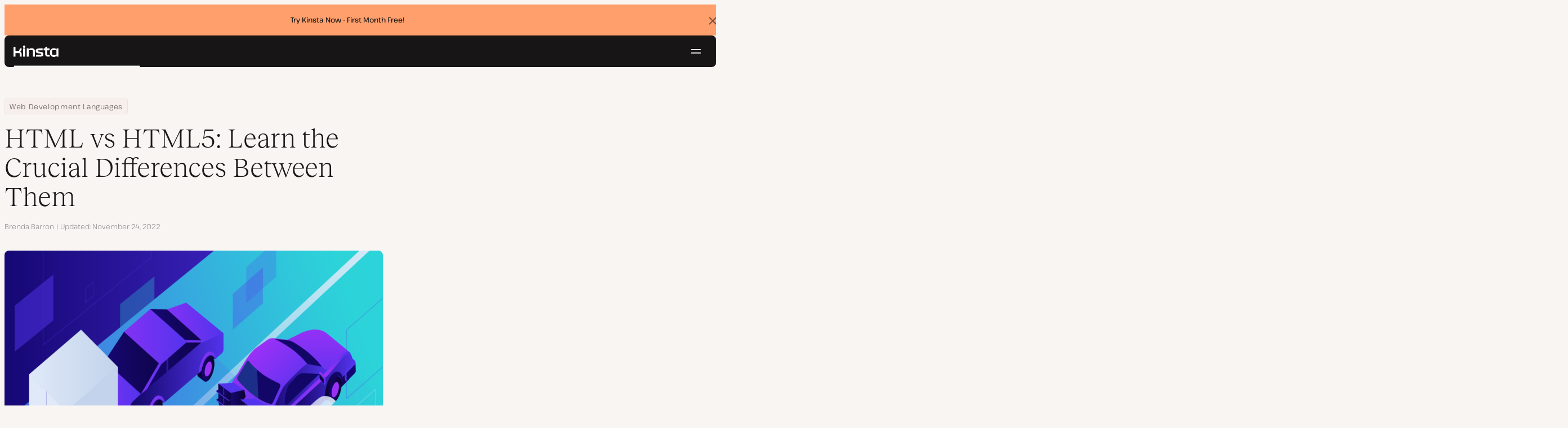

--- FILE ---
content_type: text/html; charset=UTF-8
request_url: https://kinsta.com/blog/html-vs-html5/
body_size: 22995
content:
<!DOCTYPE html>
<html lang="en-US">
<head>

<meta charset="UTF-8">
<meta name="viewport" content="width=device-width, initial-scale=1">
<meta name="theme-color" content="#f5ede9">

<!--
<pre>
                                                ..                   ▄■▀▀▀▀■
 ▄██████▄                                   –▀▀▀▀▀ ▀▀––            .▀        ▀
█▀  ▀████ ░  ████ ███▄ ░███▄ █████▄   ▄█████████▄▄███████████▄ ▄██████▄ ▄██▄ ░
█    ████ ░ ████ ░████ ░█████ ░████ ░████▀▀▀▀██▀ ░  ████ ░   ████▀     ▀████ ░
 ▀   █▓▓█ ░█▓▓█ ░ █▓▓█ ░█▓▓█ ░ █▓▓█ ░▓▓█▀ ░   ▀     █▓▓█ ░  █▓▓█ ░      █▓▓█ ░
 . ┌─█▓▓█ █▓▓█ ░──█▒▒█─░█▒▒█─░─█▒▒█─░▀▒▒▒▒▒▒▒█▄──░──█▒▒█─░─█▒▒█ ░ ──────█▒▒█ ░
   : █░░█ ░█░░█ ░ █░░█ ░█░░█ ░ █░░█ ░  ▀░░░░░░░█ ░  █░░█ ░ █░░█ ░       █░░█ ░
   . █..█ ░ █..█ ░█..█ ░█..█ ░ █..█ ░     .  █..█ ░ █..█ ░  █..█ ░      █..█ ░
   | █  █ ░  █  █ █  █ ░█  █ ░ █  █ ░  ▄▀     █  █ ░█  █▄ ░  █  █▄    ▄██  █ ░
   └ ▀███ ░───████████ ░███▀ ░─████ ░ ██──────████ ░▀███▓▀ ░  ▀██████▀ ▀██▀ ░
      ░░░░░      ▀███▀  ░░░░░░ ████ ░ ███▄  ▄████ ░   ░░░░      ░░░░░░   ░░
           ▄                   ▀███ ░  ▀███████▀          .
   ┌──────▀▀▀▀ ▀▀─────────────── ██ ──────────────────────▀▀▄▄▄  ▄▄▄──────┐
   : ░                            ▀█▄    ▄                      ▀▀       ░ :
   |                                ▀––▀                                   |
   |        We're building a world-class hosting platform at Kinsta.       |
   |                                                                       |
   |        🌎 Remote             🧕 Diverse             💪 Kick-ass      |
   |                                                                       |
   |                                                                       |
   |        https://kinsta.com/careers/                     Join us!       |
   |                                                                       |
   |                                                                       |
   | ░                                                                   ░ |
   └───────▀▀▀▀ ▀▀───────────────────────────────────────────▀▀ ▀▀─────────┘
</pre>
-->

<link rel='preload' href='https://kinsta.com/wp-content/themes/kinsta/fonts/pathway-extreme-variable.woff2' as='font' type='font/woff2' crossorigin='anonymous' />
<link rel='preload' href='https://kinsta.com/wp-content/themes/kinsta/fonts/reckless-neue-light.woff2' as='font' type='font/woff2' crossorigin='anonymous' />
<link rel='preload' href='https://kinsta.com/wp-content/themes/kinsta/fonts/reckless-neue-regular.woff2' as='font' type='font/woff2' crossorigin='anonymous' />
<meta name='robots' content='index, follow, max-image-preview:large, max-snippet:-1, max-video-preview:-1' />
	<style>img:is([sizes="auto" i], [sizes^="auto," i]) { contain-intrinsic-size: 3000px 1500px }</style>
	
	<!-- This site is optimized with the Yoast SEO Premium plugin v24.6 (Yoast SEO v24.6) - https://yoast.com/wordpress/plugins/seo/ -->
	<title>HTML vs HTML5: Learn the Crucial Differences Between Them</title>
	<meta name="description" content="So what&#039;s the difference between HTML vs HTML5, exactly? If you&#039;re confused as to their similarities and differences, we break both down here" />
	<link rel="canonical" href="https://kinsta.com/blog/html-vs-html5/" />
	<meta property="og:locale" content="en_US" />
	<meta property="og:type" content="article" />
	<meta property="og:title" content="HTML vs HTML5: Learn the Crucial Differences Between Them" />
	<meta property="og:description" content="So what&#039;s the difference between HTML vs HTML5, exactly? If you&#039;re confused as to their similarities and differences, we break both down here" />
	<meta property="og:url" content="https://kinsta.com/blog/html-vs-html5/" />
	<meta property="og:site_name" content="Kinsta®" />
	<meta property="article:publisher" content="https://www.facebook.com/kinstahosting" />
	<meta property="article:author" content="http://www.facebook.com/digitalinkwell" />
	<meta property="article:published_time" content="2021-03-22T09:31:02+00:00" />
	<meta property="article:modified_time" content="2022-11-24T21:16:02+00:00" />
	<meta property="og:image" content="https://kinsta.com/wp-content/uploads/2021/03/html-vs-html5.png" />
	<meta property="og:image:width" content="1460" />
	<meta property="og:image:height" content="730" />
	<meta property="og:image:type" content="image/png" />
	<meta name="author" content="Brenda Barron" />
	<meta name="twitter:card" content="summary_large_image" />
	<meta name="twitter:description" content="So what&#039;s the difference between HTML vs HTML5, exactly? If you&#039;re confused as to their similarities and differences, we break both down here" />
	<meta name="twitter:image" content="https://kinsta.com/wp-content/uploads/2021/03/html-vs-html5.png" />
	<meta name="twitter:creator" content="@digitalinkwell" />
	<meta name="twitter:site" content="@kinsta" />
	<meta name="twitter:label1" content="Written by" />
	<meta name="twitter:data1" content="Brenda Barron" />
	<meta name="twitter:label2" content="Est. reading time" />
	<meta name="twitter:data2" content="13 minutes" />
	<script type="application/ld+json" class="yoast-schema-graph">{"@context":"https://schema.org","@graph":[{"@type":"Article","@id":"https://kinsta.com/blog/html-vs-html5/#article","isPartOf":{"@id":"https://kinsta.com/blog/html-vs-html5/"},"author":{"name":"Brenda Barron","@id":"https://kinsta.com/#/schema/person/cf9aa31092fc0b24ff28e2a5c94a718d"},"headline":"HTML vs HTML5: Learn the Crucial Differences Between Them","datePublished":"2021-03-22T09:31:02+00:00","dateModified":"2022-11-24T21:16:02+00:00","mainEntityOfPage":{"@id":"https://kinsta.com/blog/html-vs-html5/"},"wordCount":2552,"publisher":{"@id":"https://kinsta.com/#organization"},"image":{"@id":"https://kinsta.com/blog/html-vs-html5/#primaryimage"},"thumbnailUrl":"https://kinsta.com/wp-content/uploads/2021/03/html-vs-html5.png","keywords":["html","webdev"],"inLanguage":"en-US"},{"@type":"WebPage","@id":"https://kinsta.com/blog/html-vs-html5/","url":"https://kinsta.com/blog/html-vs-html5/","name":"HTML vs HTML5: Learn the Crucial Differences Between Them","isPartOf":{"@id":"https://kinsta.com/#website"},"primaryImageOfPage":{"@id":"https://kinsta.com/blog/html-vs-html5/#primaryimage"},"image":{"@id":"https://kinsta.com/blog/html-vs-html5/#primaryimage"},"thumbnailUrl":"https://kinsta.com/wp-content/uploads/2021/03/html-vs-html5.png","datePublished":"2021-03-22T09:31:02+00:00","dateModified":"2022-11-24T21:16:02+00:00","description":"So what's the difference between HTML vs HTML5, exactly? If you're confused as to their similarities and differences, we break both down here","breadcrumb":{"@id":"https://kinsta.com/blog/html-vs-html5/#breadcrumb"},"inLanguage":"en-US","potentialAction":[{"@type":"ReadAction","target":["https://kinsta.com/blog/html-vs-html5/"]}]},{"@type":"ImageObject","inLanguage":"en-US","@id":"https://kinsta.com/blog/html-vs-html5/#primaryimage","url":"https://kinsta.com/wp-content/uploads/2021/03/html-vs-html5.png","contentUrl":"https://kinsta.com/wp-content/uploads/2021/03/html-vs-html5.png","width":1460,"height":730,"caption":"HTML vs HTML5, featured image, illustration."},{"@type":"BreadcrumbList","@id":"https://kinsta.com/blog/html-vs-html5/#breadcrumb","itemListElement":[{"@type":"ListItem","position":1,"name":"Home","item":"https://kinsta.com/"},{"@type":"ListItem","position":2,"name":"Resource Center","item":"https://kinsta.com/resources/"},{"@type":"ListItem","position":3,"name":"Blog","item":"https://kinsta.com/blog/"},{"@type":"ListItem","position":4,"name":"Web Development Languages","item":"https://kinsta.com/topic/web-development-languages/"},{"@type":"ListItem","position":5,"name":"HTML vs HTML5: Learn the Crucial Differences Between Them"}]},{"@type":"WebSite","@id":"https://kinsta.com/#website","url":"https://kinsta.com/","name":"Kinsta®","description":"Kinsta: Simply better hosting.","publisher":{"@id":"https://kinsta.com/#organization"},"potentialAction":[{"@type":"SearchAction","target":{"@type":"EntryPoint","urlTemplate":"https://kinsta.com/?s={search_term_string}"},"query-input":{"@type":"PropertyValueSpecification","valueRequired":true,"valueName":"search_term_string"}}],"inLanguage":"en-US"},{"@type":"Organization","@id":"https://kinsta.com/#organization","name":"Kinsta","alternateName":"Kinsta Inc, Kinsta Ltd","url":"https://kinsta.com/","logo":{"@type":"ImageObject","inLanguage":"en-US","@id":"https://kinsta.com/#/schema/logo/image/","url":"https://kinsta.com/wp-content/uploads/2023/12/kinsta-logo.jpeg","contentUrl":"https://kinsta.com/wp-content/uploads/2023/12/kinsta-logo.jpeg","width":500,"height":500,"caption":"Kinsta"},"image":{"@id":"https://kinsta.com/#/schema/logo/image/"},"sameAs":["https://www.facebook.com/kinstahosting","https://x.com/kinsta","https://www.instagram.com/kinstahosting/","https://www.linkedin.com/company/kinsta/","https://www.pinterest.com/kinstahosting/","https://www.youtube.com/c/Kinsta","https://www.crunchbase.com/organization/kinsta-wordpress-hosting"],"description":"Kinsta: Simply better hosting for WordPress. Fast, secure, scalable, and backed by world-class support. Built to power your growth.","email":"contact@kinsta.com","telephone":"+1 (888) 610-2915","legalName":"Kinsta Inc.","foundingDate":"2013-12-01","numberOfEmployees":{"@type":"QuantitativeValue","minValue":"201","maxValue":"500"}},{"@type":"Person","@id":"https://kinsta.com/#/schema/person/cf9aa31092fc0b24ff28e2a5c94a718d","name":"Brenda Barron","image":{"@type":"ImageObject","inLanguage":"en-US","@id":"https://kinsta.com/#/schema/person/image/","url":"https://kinsta.com/avatar/7d6c0925ce9699c74e82037f88b535de?s=96&d=mm&r=g","contentUrl":"https://kinsta.com/avatar/7d6c0925ce9699c74e82037f88b535de?s=96&d=mm&r=g","caption":"Brenda Barron"},"description":"Brenda Barron is a journalist and copywriter from California. She contributes to sites like WPMU DEV, Envato, and Torque.","sameAs":["http://www.thedigitalinkwell.com/","http://www.facebook.com/digitalinkwell","http://www.linkedin.com/in/digitalinkwell","https://x.com/digitalinkwell"],"url":"https://kinsta.com/blog/author/brendabarron/"}]}</script>
	<!-- / Yoast SEO Premium plugin. -->


<link rel="alternate" type="application/rss+xml" title="Kinsta® &raquo; Feed" href="https://kinsta.com/feed/" />
<link rel='stylesheet' id='kinsta-css-style-css' href='https://kinsta.com/wp-content/themes/kinsta/dist/style.css?ver=e4993ecbf7308848a04f' type='text/css' media='all' />
<link rel="https://api.w.org/" href="https://kinsta.com/wp-json/" /><link rel="alternate" title="JSON" type="application/json" href="https://kinsta.com/wp-json/wp/v2/posts/91142" /><link rel='shortlink' href='https://kinsta.com/?p=91142' />
<link rel="alternate" title="oEmbed (JSON)" type="application/json+oembed" href="https://kinsta.com/wp-json/oembed/1.0/embed?url=https%3A%2F%2Fkinsta.com%2Fblog%2Fhtml-vs-html5%2F" />
<link rel="alternate" title="oEmbed (XML)" type="text/xml+oembed" href="https://kinsta.com/wp-json/oembed/1.0/embed?url=https%3A%2F%2Fkinsta.com%2Fblog%2Fhtml-vs-html5%2F&#038;format=xml" />

<link rel="alternate" href="https://kinsta.com/blog/html-vs-html5/" hreflang="x-default" />
<link rel="alternate" href="https://kinsta.com/blog/html-vs-html5/" hreflang="en" />
<link rel="alternate" href="https://kinsta.com/it/blog/html-e-html5/" hreflang="it" />
<link rel="alternate" href="https://kinsta.com/es/blog/html-vs-html5/" hreflang="es" />
<link rel="alternate" href="https://kinsta.com/pt/blog/html-vs-html5/" hreflang="pt" />
<link rel="alternate" href="https://kinsta.com/fr/blog/html-vs-html5/" hreflang="fr" />
<link rel="alternate" href="https://kinsta.com/de/blog/html-vs-html5/" hreflang="de" />
<link rel="alternate" href="https://kinsta.com/nl/blog/html-vs-html5/" hreflang="nl" />
<link rel="alternate" href="https://kinsta.com/se/blog/html-vs-html5/" hreflang="sv" />
<script>window.$kinsta = {"env":"production","maintenanceMode":false,"siteURL":"https:\/\/kinsta.com\/","siteCode":"en","languageCode":"en","restBaseURL":"https:\/\/kinsta.com\/wp-json\/","adminAjaxURL":"https:\/\/kinsta.com\/wp-admin\/admin-ajax.php","themeDirURL":"https:\/\/kinsta.com\/wp-content\/themes\/kinsta\/","uploadDirBaseURL":"https:\/\/kinsta.com\/wp-content\/uploads\/","postURL":{"\/legal\/privacy-policy":"https:\/\/kinsta.com\/legal\/privacy-policy\/","\/legal\/terms-service":"https:\/\/kinsta.com\/legal\/terms-service\/","\/pricing":"https:\/\/kinsta.com\/pricing\/","\/signup":"https:\/\/kinsta.com\/signup\/","\/contact-us":"https:\/\/kinsta.com\/contact-us\/","\/pricing-calculator":"https:\/\/kinsta.com\/pricing-calculator\/","\/application-hosting\/pricing":"https:\/\/kinsta.com\/application-hosting\/pricing\/","\/database-hosting\/pricing":"https:\/\/kinsta.com\/database-hosting\/pricing\/"},"stripe":{"publicKey":"pk_live_r16EiSaRITiPDMKQjLeoOviT"},"currencyRates":{"EUR":0.85223499999999996,"JPY":158.393125},"isSingular":true,"wpPost":{"id":91142,"title":"HTML vs HTML5: Learn the Crucial Differences Between Them","type":"post"}}</script>
            <script type="application/ld+json" id="wl-jsonld">[{"@context":"http:\/\/schema.org","@id":"http:\/\/data.wordlift.io\/wl0150038\/post\/html_vs-_html5","@type":"Article","description":"HTML vs HTML5. What\u2019s the big difference? If you\u2019re looking to get into frontend development or work with code in WordPress, you need to know the difference. It can be especially confusing because some people may use the two terms interchangeably, but they're technically two different things\u2014though they're also related. Let\u2019s go over the differences...","mainEntityOfPage":"https:\/\/kinsta.com\/blog\/html-vs-html5\/","image":[{"@type":"ImageObject","url":"https:\/\/kinsta.com\/wp-content\/uploads\/2021\/03\/html-vs-html5-1200x675.png","width":1200,"height":675},{"@type":"ImageObject","url":"https:\/\/kinsta.com\/wp-content\/uploads\/2021\/03\/html-vs-html5.png","width":1460,"height":730}],"headline":"HTML vs HTML5: Learn the Crucial Differences Between Them","datePublished":"2021-03-22T10:31:02+00:00","dateModified":"2022-11-24T22:16:02+00:00","wordCount":2450,"keywords":"html,webdev","articleSection":["Uncategorized"],"commentCount":"3","inLanguage":"en-US","publisher":{"@type":"Organization","@id":"http:\/\/data.wordlift.io\/wl0150038\/entity\/kinsta","name":"Kinsta","sameAs":["https:\/\/opencorporates.com\/companies\/us_de\/7460224.rdf","https:\/\/opencorporates.com\/companies\/gb\/09030972.rdf","https:\/\/www.linkedin.com\/company\/kinsta\/","https:\/\/profiles.wordpress.org\/kinstahosting\/","https:\/\/www.facebook.com\/kinstahosting","https:\/\/www.instagram.com\/kinstahosting\/","https:\/\/www.youtube.com\/kinsta","https:\/\/x.com\/kinsta","https:\/\/www.wikidata.org\/wiki\/Q106594994","https:\/\/www.crunchbase.com\/organization\/kinsta-wordpress-hosting","https:\/\/github.com\/kinsta\/","https:\/\/g.co\/kgs\/U4eJWpY"],"logo":{"@type":"ImageObject","url":"https:\/\/kinsta.com\/wp-content\/uploads\/2020\/12\/kinsta-logo--publisher-logo.png","width":600,"height":60}},"mentions":[{"@id":"http:\/\/data.wordlift.io\/wl0150038\/knowledgebase\/what_is_wordpress__explained_for_beginners"},{"@id":"http:\/\/data.wordlift.io\/wl0150038\/post_tag\/html"},{"@id":"http:\/\/data.wordlift.io\/wl0150038\/post_tag\/webdev"},{"@id":"http:\/\/data.wordlift.io\/wl0150038\/term\/topic\/web_development_languages"},{"@id":"http:\/\/data.wordlift.io\/wl0150038\/term\/topic\/web_development_tools"}],"author":{"@id":"http:\/\/data.wordlift.io\/wl0150038\/entity\/brenda_barron"}},{"@context":"http:\/\/schema.org","@id":"http:\/\/data.wordlift.io\/wl0150038\/knowledgebase\/what_is_wordpress__explained_for_beginners","@type":"Thing","description":"At its core, WordPress is the simplest, most popular way to create your own website or blog. In fact, WordPress powers over 43.2% of all the websites on the Internet. Yes - more than one in four websites that you visit are likely powered by WordPress. On a slightly more technical level, WordPress is an...","mainEntityOfPage":"https:\/\/kinsta.com\/blog\/what-is-wordpress\/","image":[{"@type":"ImageObject","url":"https:\/\/kinsta.com\/wp-content\/uploads\/2018\/02\/what-is-wordpress-1200x675.jpg","width":1200,"height":675},{"@type":"ImageObject","url":"https:\/\/kinsta.com\/wp-content\/uploads\/2018\/02\/what-is-wordpress.jpg","width":1460,"height":730}],"name":"What is WordPress? Explained for beginners","sameAs":["http:\/\/www.wikidata.org\/entity\/Q13166","http:\/\/dbpedia.org\/resource\/WordPress","http:\/\/rdf.freebase.com\/ns\/m.02vtpl"],"url":"https:\/\/kinsta.com\/blog\/what-is-wordpress\/"},{"@context":"http:\/\/schema.org","@id":"http:\/\/data.wordlift.io\/wl0150038\/entity\/brenda_barron","@type":"Person","description":"Brenda Barron is a journalist and copywriter from California. She contributes to sites like WPMU DEV, Envato, and Torque.","name":"Brenda Barron","sameAs":"https:\/\/twitter.com\/digitalinkwell"},{"@context":"http:\/\/schema.org","name":"html","@type":["Thing"],"@id":"http:\/\/data.wordlift.io\/wl0150038\/post_tag\/html","description":"","url":["https:\/\/kinsta.com\/blog\/tag\/html\/"],"mainEntityOfPage":"https:\/\/kinsta.com\/blog\/tag\/html\/"},{"@context":"http:\/\/schema.org","name":"webdev","@type":["Thing"],"@id":"http:\/\/data.wordlift.io\/wl0150038\/post_tag\/webdev","description":"","url":["https:\/\/kinsta.com\/blog\/tag\/webdev\/"],"mainEntityOfPage":"https:\/\/kinsta.com\/blog\/tag\/webdev\/"},{"@context":"http:\/\/schema.org","name":"Web Development Languages","@type":["Thing"],"@id":"http:\/\/data.wordlift.io\/wl0150038\/term\/topic\/web_development_languages","description":"","mainEntityOfPage":"https:\/\/kinsta.com\/topic\/web-development-languages\/"},{"@context":"http:\/\/schema.org","name":"Web Development Tools","@type":["Thing"],"@id":"http:\/\/data.wordlift.io\/wl0150038\/term\/topic\/web_development_tools","description":"","mainEntityOfPage":"https:\/\/kinsta.com\/topic\/web-development-tools\/"}]</script><link rel="icon" href="https://kinsta.com/wp-content/uploads/2024/09/cropped-Kinsta-black-favicon-1-32x32.png" sizes="32x32" />
<link rel="icon" href="https://kinsta.com/wp-content/uploads/2024/09/cropped-Kinsta-black-favicon-1-192x192.png" sizes="192x192" />
<link rel="apple-touch-icon" href="https://kinsta.com/wp-content/uploads/2024/09/cropped-Kinsta-black-favicon-1-180x180.png" />
<meta name="msapplication-TileImage" content="https://kinsta.com/wp-content/uploads/2024/09/cropped-Kinsta-black-favicon-1-270x270.png" />
		<style type="text/css" id="wp-custom-css">
			
		</style>
		</head>

<body class="post-template-default single single-post postid-91142 single-format-standard wp-embed-responsive object-91142">

<a class="skip-to-content" href="#main">
  Skip to content</a>


<div class="site-header">
    <div  id="kinsta-global-banner" class="kinsta-global-banner kinsta-global-banner kinsta-global-banner--link" data-hash="adf5752883d063003bb5db9057f54c32" data-event-label="try-kinsta-now-f">
    <span class="kinsta-global-banner__flash-animation"></span>
            <div class="kinsta-global-banner__inner">
            <p>
                <a  href="https://kinsta.com/pricing/">
                                        Try Kinsta Now - First Month Free!                                    </a>
            </p>
        </div>
    </div>

<header id="nav" class="topbar-container theme--dark spectra-variables">
    <div class="topbar" data-state-search="collapsed">
        <div class="topbar__inner">
            <div class="topbar__homebar">
    <a  href="https://kinsta.com/" class="topbar__logo" rel="home">
        <svg  class="icon icon--logo" aria-hidden="true" focusable="false" title="Kinsta®"><use xlink:href="https://kinsta.com/wp-content/themes/kinsta/dist/sprite.svg?v=3348f16a42c181bac305dd2a218085b3#logo" /></svg><span class="screen-reader-text">Kinsta®</span>    </a>

    <a  href="#nav" id="nav-toggle" class="topbar__burger" aria-label="Hamburger menu" aria-haspopup="true" aria-expanded="false">
        <svg  class="icon icon--hamburger" aria-hidden="true" focusable="false" title="Navigation"><use xlink:href="https://kinsta.com/wp-content/themes/kinsta/dist/sprite.svg?v=3348f16a42c181bac305dd2a218085b3#hamburger" /></svg><span class="screen-reader-text">Navigation</span>    </a>
</div>
<nav class="megamenu" aria-label="Main menu">
    <ul class="megamenu__ul">
                                <li class="megamenu__li megamenu__li--has-children">
                <a  id="megamenu-item-0" tabindex="0" href="#megamenu-item-0__child" class="megamenu__item button button--small button--tertiary megamenu__item--has-children js-megamenu-toggle-button">
                    <span class="megamenu__item__title">
                        Platform                    </span>
                    <svg  class="icon icon--chevron" aria-hidden="true" focusable="false"><use xlink:href="https://kinsta.com/wp-content/themes/kinsta/dist/sprite.svg?v=3348f16a42c181bac305dd2a218085b3#chevron" /></svg>                </a>
                
<div  id="megamenu-item-0__child" class="megamenu__dropdown">
    <div class="megamenu__dropdown__inner">
        <div  class="megamenu__dropdown__container platform-dropdown">
    <div class="megamenu__dropdown__columns">
                    <div class="megamenu__dropdown__column">
                        <h6 class="megamenu__dropdown__column__title">WordPress highlights</h6>
                <ul class="megamenu__dropdown__column__list">
                            <li class="megamenu__dropdown__li">
                    <a  href="https://kinsta.com/wordpress-hosting/" class="megamenu__dropdown__item button button--tertiary button--small">
        <div class="megamenu__dropdown__item__text">
        <span class="megamenu__dropdown__item__title">
            Managed hosting for WordPress         </span>
            </div>
</a>
                </li>
                            <li class="megamenu__dropdown__li">
                    <a  href="https://kinsta.com/wordpress-hosting/migration/" class="megamenu__dropdown__item button button--tertiary button--small">
        <div class="megamenu__dropdown__item__text">
        <span class="megamenu__dropdown__item__title">
            Free site migrations        </span>
            </div>
</a>
                </li>
                            <li class="megamenu__dropdown__li">
                    <a  href="https://kinsta.com/add-ons/kinsta-automatic-updates/" class="megamenu__dropdown__item button button--tertiary button--small">
        <div class="megamenu__dropdown__item__text">
        <span class="megamenu__dropdown__item__title">
            Automatic Updates        </span>
            </div>
</a>
                </li>
                            <li class="megamenu__dropdown__li">
                    <a  href="https://kinsta.com/edge-caching/" class="megamenu__dropdown__item button button--tertiary button--small">
        <div class="megamenu__dropdown__item__text">
        <span class="megamenu__dropdown__item__title">
            Edge caching        </span>
            </div>
</a>
                </li>
                            <li class="megamenu__dropdown__li">
                    <a  href="https://kinsta.com/apm-tool/" class="megamenu__dropdown__item button button--tertiary button--small">
        <div class="megamenu__dropdown__item__text">
        <span class="megamenu__dropdown__item__title">
            APM tool        </span>
            </div>
</a>
                </li>
                            <li class="megamenu__dropdown__li">
                    <a  href="https://kinsta.com/add-ons/" class="megamenu__dropdown__item button button--tertiary button--small">
        <div class="megamenu__dropdown__item__text">
        <span class="megamenu__dropdown__item__title">
            WordPress Add-ons        </span>
            </div>
</a>
                </li>
                            <li class="megamenu__dropdown__li">
                    <a  href="https://kinsta.com/cloudflare-integration/" class="megamenu__dropdown__item button button--tertiary button--small">
        <div class="megamenu__dropdown__item__text">
        <span class="megamenu__dropdown__item__title">
            Cloudflare integration        </span>
            </div>
</a>
                </li>
                            <li class="megamenu__dropdown__li">
                    <a  href="https://kinsta.com/wordpress-hosting/security/" class="megamenu__dropdown__item button button--tertiary button--small">
        <div class="megamenu__dropdown__item__text">
        <span class="megamenu__dropdown__item__title">
            Security &amp; backups        </span>
            </div>
</a>
                </li>
                            <li class="megamenu__dropdown__li">
                    <a  href="https://kinsta.com/kinsta-support/" class="megamenu__dropdown__item button button--tertiary button--small">
        <div class="megamenu__dropdown__item__text">
        <span class="megamenu__dropdown__item__title">
            Expert support        </span>
            </div>
</a>
                </li>
                    </ul>
    </div>
                    <div class="megamenu__dropdown__column platform-extensions merge-next">
                        <h6 class="megamenu__dropdown__column__title">Platform extensions</h6>
                <ul class="megamenu__dropdown__column__list">
                            <li class="megamenu__dropdown__li">
                    <a  href="https://kinsta.com/devkinsta/" class="megamenu__dropdown__item button button--tertiary button--small">
        <div class="megamenu__dropdown__item__text">
        <span class="megamenu__dropdown__item__title">
            DevKinsta        </span>
            </div>
</a>
                </li>
                            <li class="megamenu__dropdown__li">
                    <a  href="https://kinsta.com/docs/kinsta-api/" class="megamenu__dropdown__item button button--tertiary button--small">
        <div class="megamenu__dropdown__item__text">
        <span class="megamenu__dropdown__item__title">
            API        </span>
            </div>
</a>
                </li>
                    </ul>
    </div>
                    <div class="megamenu__dropdown__column sevalla">
                        <h6 class="megamenu__dropdown__column__title">Sevalla</h6>
                <ul class="megamenu__dropdown__column__list">
                            <li class="megamenu__dropdown__li">
                    <a  href="https://sevalla.com/application-hosting/" target="_blank" class="megamenu__dropdown__item button button--tertiary button--small" rel="noopener noreferrer">
        <div class="megamenu__dropdown__item__text">
        <span class="megamenu__dropdown__item__title">
            Application hosting        </span>
            </div>
</a>
                </li>
                            <li class="megamenu__dropdown__li">
                    <a  href="https://sevalla.com/database-hosting/" target="_blank" class="megamenu__dropdown__item button button--tertiary button--small" rel="noopener noreferrer">
        <div class="megamenu__dropdown__item__text">
        <span class="megamenu__dropdown__item__title">
            Database hosting        </span>
            </div>
</a>
                </li>
                            <li class="megamenu__dropdown__li">
                    <a  href="https://sevalla.com/static-site-hosting/" target="_blank" class="megamenu__dropdown__item button button--tertiary button--small" rel="noopener noreferrer">
        <div class="megamenu__dropdown__item__text">
        <span class="megamenu__dropdown__item__title">
            Static site hosting        </span>
            </div>
</a>
                </li>
                    </ul>
    </div>
                    <div class="megamenu__dropdown__column">
                        <h6 class="megamenu__dropdown__column__title">What&#039;s New</h6>
                <ul class="megamenu__dropdown__column__list">
                            <li class="megamenu__dropdown__li">
                    <div class="posts-grid posts-grid--1-cols megamenu__dropdown__item-query">
<div class="post-preview post-204303 changelog type-changelog status-publish has-post-thumbnail hentry">
    <a class="post-preview__thumbnail" aria-hidden="true" tabindex="-1" href="https://kinsta.com/changelog/kinsta-api-jan-2026/">
                        <img width="800" height="400" src="https://kinsta.com/wp-content/uploads/2026/01/new-api-endpoints_4-800x400.png" class="attachment-kinsta-thumbnail size-kinsta-thumbnail wp-post-image" alt="" aria-hidden="true" tabindex="-1" decoding="async" fetchpriority="high" />            </a>

    <div class="post-preview__content">
        
<div class="post-preview__title-excerpt">
    <h2 class="post-preview__title">
                <a  href="https://kinsta.com/changelog/kinsta-api-jan-2026/" class="post-preview__link">
            Manage WordPress plugins and themes with the Kinsta API        </a>
    </h2>

    </div>
    </div>
</div>
</div>                </li>
                            <li class="megamenu__dropdown__li">
                    <a  href="https://kinsta.com/changelog/" class="megamenu__dropdown__item button button--tertiary button--small megamenu__dropdown__item--more">
        <div class="megamenu__dropdown__item__text">
        <span class="megamenu__dropdown__item__title">
            More changelogs        </span>
            </div>
</a>
                </li>
                    </ul>
    </div>
            </div>
</div>
    </div>
</div>
            </li>
                                <li class="megamenu__li megamenu__li--has-children">
                <a  id="megamenu-item-1" tabindex="0" href="#megamenu-item-1__child" class="megamenu__item button button--small button--tertiary megamenu__item--has-children js-megamenu-toggle-button">
                    <span class="megamenu__item__title">
                        Solutions                    </span>
                    <svg  class="icon icon--chevron" aria-hidden="true" focusable="false"><use xlink:href="https://kinsta.com/wp-content/themes/kinsta/dist/sprite.svg?v=3348f16a42c181bac305dd2a218085b3#chevron" /></svg>                </a>
                
<div  id="megamenu-item-1__child" class="megamenu__dropdown">
    <div class="megamenu__dropdown__inner">
        <div  class="megamenu__dropdown__container">
    <div class="megamenu__dropdown__columns">
                    <div class="megamenu__dropdown__column">
                        <h6 class="megamenu__dropdown__column__title">Who we serve</h6>
                <ul class="megamenu__dropdown__column__list">
                            <li class="megamenu__dropdown__li">
                    <a  href="https://kinsta.com/wordpress-hosting/agencies/" class="megamenu__dropdown__item button button--tertiary button--small">
        <div class="megamenu__dropdown__item__text">
        <span class="megamenu__dropdown__item__title">
            Agency        </span>
            </div>
</a>
                </li>
                            <li class="megamenu__dropdown__li">
                    <a  href="https://kinsta.com/wordpress-hosting/small-business/" class="megamenu__dropdown__item button button--tertiary button--small">
        <div class="megamenu__dropdown__item__text">
        <span class="megamenu__dropdown__item__title">
            Small business        </span>
            </div>
</a>
                </li>
                            <li class="megamenu__dropdown__li">
                    <a  href="https://kinsta.com/wordpress-hosting/enterprise/" class="megamenu__dropdown__item button button--tertiary button--small">
        <div class="megamenu__dropdown__item__text">
        <span class="megamenu__dropdown__item__title">
            Enterprise        </span>
            </div>
</a>
                </li>
                            <li class="megamenu__dropdown__li">
                    <a  href="https://kinsta.com/wordpress-hosting/education/" class="megamenu__dropdown__item button button--tertiary button--small">
        <div class="megamenu__dropdown__item__text">
        <span class="megamenu__dropdown__item__title">
            Education        </span>
            </div>
</a>
                </li>
                            <li class="megamenu__dropdown__li">
                    <a  href="https://kinsta.com/wordpress-hosting/woocommerce/" class="megamenu__dropdown__item button button--tertiary button--small">
        <div class="megamenu__dropdown__item__text">
        <span class="megamenu__dropdown__item__title">
            WooCommerce store        </span>
            </div>
</a>
                </li>
                            <li class="megamenu__dropdown__li">
                    <a  href="https://kinsta.com/wordpress-hosting/nonprofits/" class="megamenu__dropdown__item button button--tertiary button--small">
        <div class="megamenu__dropdown__item__text">
        <span class="megamenu__dropdown__item__title">
            Non-profit organization        </span>
            </div>
</a>
                </li>
                            <li class="megamenu__dropdown__li">
                    <a  href="https://kinsta.com/wordpress-hosting/single-sites/" class="megamenu__dropdown__item button button--tertiary button--small">
        <div class="megamenu__dropdown__item__text">
        <span class="megamenu__dropdown__item__title">
            Single high-resource site        </span>
            </div>
</a>
                </li>
                    </ul>
    </div>
                    <div class="megamenu__dropdown__column">
                        <h6 class="megamenu__dropdown__column__title">Partnership programs</h6>
                <ul class="megamenu__dropdown__column__list">
                            <li class="megamenu__dropdown__li">
                    <a  href="https://kinsta.com/affiliates/" class="megamenu__dropdown__item button button--tertiary button--small">
        <div class="megamenu__dropdown__item__text">
        <span class="megamenu__dropdown__item__title">
            Affiliate Program        </span>
            </div>
</a>
                </li>
                            <li class="megamenu__dropdown__li">
                    <a  href="https://kinsta.com/agency-partner-program/" class="megamenu__dropdown__item button button--tertiary button--small">
        <div class="megamenu__dropdown__item__text">
        <span class="megamenu__dropdown__item__title">
            Agency Partner Program        </span>
            </div>
</a>
                </li>
                    </ul>
    </div>
                    <div class="megamenu__dropdown__column">
                        <h6 class="megamenu__dropdown__column__title">Case studies</h6>
                <ul class="megamenu__dropdown__column__list">
                            <li class="megamenu__dropdown__li">
                    <div class="posts-grid posts-grid--1-cols megamenu__dropdown__item-query">
<div class="post-preview post-203120 case_studies type-case_studies status-publish has-post-thumbnail hentry segment-enterprise segment-lms">
    <a class="post-preview__thumbnail" aria-hidden="true" tabindex="-1" href="https://kinsta.com/clients/themartechsummit/">
                        <img width="800" height="400" src="https://kinsta.com/wp-content/uploads/2025/12/case-study-martechsummit-800x400.png" class="attachment-kinsta-thumbnail size-kinsta-thumbnail wp-post-image" alt="" aria-hidden="true" tabindex="-1" decoding="async" />            </a>

    <div class="post-preview__content">
        
<div class="post-preview__title-excerpt">
    <h2 class="post-preview__title">
                <a  href="https://kinsta.com/clients/themartechsummit/" class="post-preview__link">
            How The MarTech Summit won back hours lost to site outages        </a>
    </h2>

    </div>
    </div>
</div>
</div>                </li>
                            <li class="megamenu__dropdown__li">
                    <a  href="https://kinsta.com/clients/" class="megamenu__dropdown__item button button--tertiary button--small megamenu__dropdown__item--more">
        <div class="megamenu__dropdown__item__text">
        <span class="megamenu__dropdown__item__title">
            More case studies        </span>
            </div>
</a>
                </li>
                    </ul>
    </div>
            </div>
</div>
    </div>
</div>
            </li>
                                <li class="megamenu__li">
                <a  id="megamenu-item-2" tabindex="0" href="https://kinsta.com/pricing/" class="megamenu__item button button--small button--tertiary">
                    <span class="megamenu__item__title">
                        Pricing                    </span>
                                    </a>
                            </li>
                                <li class="megamenu__li megamenu__li--has-children">
                <a  id="megamenu-item-3" tabindex="0" href="#megamenu-item-3__child" class="megamenu__item button button--small button--tertiary megamenu__item--has-children js-megamenu-toggle-button">
                    <span class="megamenu__item__title">
                        Resources                    </span>
                    <svg  class="icon icon--chevron" aria-hidden="true" focusable="false"><use xlink:href="https://kinsta.com/wp-content/themes/kinsta/dist/sprite.svg?v=3348f16a42c181bac305dd2a218085b3#chevron" /></svg>                </a>
                
<div  id="megamenu-item-3__child" class="megamenu__dropdown">
    <div class="megamenu__dropdown__inner">
        <div  class="megamenu__dropdown__container">
    <div class="megamenu__dropdown__columns">
                    <div class="megamenu__dropdown__column">
                        <h6 class="megamenu__dropdown__column__title">Explore</h6>
                <ul class="megamenu__dropdown__column__list">
                            <li class="megamenu__dropdown__li">
                    <a  href="https://kinsta.com/resources/" class="megamenu__dropdown__item button button--tertiary button--small">
        <div class="megamenu__dropdown__item__text">
        <span class="megamenu__dropdown__item__title">
            Resource Center        </span>
            </div>
</a>
                </li>
                            <li class="megamenu__dropdown__li">
                    <a  href="https://kinsta.com/blog/" class="megamenu__dropdown__item button button--tertiary button--small">
        <div class="megamenu__dropdown__item__text">
        <span class="megamenu__dropdown__item__title">
            Blog        </span>
            </div>
</a>
                </li>
                            <li class="megamenu__dropdown__li">
                    <a  href="https://kinsta.com/docs/" class="megamenu__dropdown__item button button--tertiary button--small">
        <div class="megamenu__dropdown__item__text">
        <span class="megamenu__dropdown__item__title">
            Docs        </span>
            </div>
</a>
                </li>
                            <li class="megamenu__dropdown__li">
                    <a  href="https://kinsta.com/changelog/" class="megamenu__dropdown__item button button--tertiary button--small">
        <div class="megamenu__dropdown__item__text">
        <span class="megamenu__dropdown__item__title">
            Changelog        </span>
            </div>
</a>
                </li>
                    </ul>
    </div>
                    <div class="megamenu__dropdown__column">
                        <h6 class="megamenu__dropdown__column__title">Tools &amp; insights</h6>
                <ul class="megamenu__dropdown__column__list">
                            <li class="megamenu__dropdown__li">
                    <a  href="https://kinsta.com/kinsta-alternatives/" class="megamenu__dropdown__item button button--tertiary button--small">
        <div class="megamenu__dropdown__item__text">
        <span class="megamenu__dropdown__item__title">
            Kinsta vs. the competition        </span>
            </div>
</a>
                </li>
                            <li class="megamenu__dropdown__li">
                    <a  href="https://kinsta.com/tools/" class="megamenu__dropdown__item button button--tertiary button--small">
        <div class="megamenu__dropdown__item__text">
        <span class="megamenu__dropdown__item__title">
            Development tools        </span>
            </div>
</a>
                </li>
                            <li class="megamenu__dropdown__li">
                    <a  href="https://status.kinsta.com" target="_blank" class="megamenu__dropdown__item button button--tertiary button--small" rel="noopener noreferrer">
        <div class="megamenu__dropdown__item__text">
        <span class="megamenu__dropdown__item__title">
            System Status        </span>
            </div>
</a>
                </li>
                    </ul>
    </div>
                    <div class="megamenu__dropdown__column">
                        <h6 class="megamenu__dropdown__column__title">Latest Articles</h6>
                <ul class="megamenu__dropdown__column__list">
                            <li class="megamenu__dropdown__li">
                    <div class="posts-grid posts-grid--1-cols megamenu__dropdown__item-query">
<div class="post-preview post-203811 post type-post status-publish format-standard has-post-thumbnail hentry topic-wordpress-hosting wl_entity_type-article">
    <a class="post-preview__thumbnail" aria-hidden="true" tabindex="-1" href="https://kinsta.com/blog/shared-hosting-security-risks/">
                        <img width="800" height="400" src="https://kinsta.com/wp-content/uploads/2026/01/what-happens-when-one-site-gets-hacked-on-shared-hosting-800x400.png" class="attachment-kinsta-thumbnail size-kinsta-thumbnail wp-post-image" alt="" aria-hidden="true" tabindex="-1" decoding="async" srcset="https://kinsta.com/wp-content/uploads/2026/01/what-happens-when-one-site-gets-hacked-on-shared-hosting-800x400.png 800w, https://kinsta.com/wp-content/uploads/2026/01/what-happens-when-one-site-gets-hacked-on-shared-hosting-300x150.png 300w, https://kinsta.com/wp-content/uploads/2026/01/what-happens-when-one-site-gets-hacked-on-shared-hosting-1024x512.png 1024w, https://kinsta.com/wp-content/uploads/2026/01/what-happens-when-one-site-gets-hacked-on-shared-hosting-768x384.png 768w, https://kinsta.com/wp-content/uploads/2026/01/what-happens-when-one-site-gets-hacked-on-shared-hosting.png 1470w" sizes="(max-width: 800px) 100vw, 800px" />            </a>

    <div class="post-preview__content">
        
<div class="post-preview__title-excerpt">
    <h2 class="post-preview__title">
                <a  href="https://kinsta.com/blog/shared-hosting-security-risks/" class="post-preview__link">
            What happens when one site gets hacked on shared hosting?        </a>
    </h2>

    </div>
    </div>
</div>
</div>                </li>
                            <li class="megamenu__dropdown__li">
                    <a  href="https://kinsta.com/blog/" class="megamenu__dropdown__item button button--tertiary button--small megamenu__dropdown__item--more">
        <div class="megamenu__dropdown__item__text">
        <span class="megamenu__dropdown__item__title">
            More blog posts        </span>
            </div>
</a>
                </li>
                    </ul>
    </div>
            </div>
</div>
    </div>
</div>
            </li>
                                <li class="megamenu__li megamenu__li--has-children">
                <a  id="megamenu-item-4" tabindex="0" href="#megamenu-item-4__child" class="megamenu__item button button--small button--tertiary megamenu__item--has-children js-megamenu-toggle-button">
                    <span class="megamenu__item__title">
                        Contact                    </span>
                    <svg  class="icon icon--chevron" aria-hidden="true" focusable="false"><use xlink:href="https://kinsta.com/wp-content/themes/kinsta/dist/sprite.svg?v=3348f16a42c181bac305dd2a218085b3#chevron" /></svg>                </a>
                
<div  id="megamenu-item-4__child" class="megamenu__dropdown">
    <div class="megamenu__dropdown__inner">
        <div  class="megamenu__dropdown__container">
    <div class="megamenu__dropdown__columns">
                    <div class="megamenu__dropdown__column">
                    <ul class="megamenu__dropdown__column__list">
                            <li class="megamenu__dropdown__li">
                    <a  href="https://kinsta.com/contact-us/" class="megamenu__dropdown__item button button--tertiary button--small megamenu__dropdown__item__contact__button">
            <div  class="megamenu__dropdown__item__prefix" aria-hidden="true">
            <span class="megamenu__item__icon"><svg  class="icon icon--paperplane-alt" aria-hidden="true" focusable="false"><use xlink:href="https://kinsta.com/wp-content/themes/kinsta/dist/sprite.svg?v=3348f16a42c181bac305dd2a218085b3#paperplane-alt" /></svg></span>        </div>
        <div class="megamenu__dropdown__item__text">
        <span class="megamenu__dropdown__item__title">
            Contact us        </span>
                    <span class="megamenu__dropdown__item__description">
                Via phone, email or WhatsApp            </span>
            </div>
</a>
                </li>
                    </ul>
    </div>
                    <div class="megamenu__dropdown__column">
                    <ul class="megamenu__dropdown__column__list">
                            <li class="megamenu__dropdown__li">
                    <a  href="https://kinsta.com/talk-to-sales/" class="megamenu__dropdown__item button button--tertiary button--small megamenu__dropdown__item__contact__button">
            <div  class="megamenu__dropdown__item__prefix" aria-hidden="true">
            <span class="megamenu__item__icon"><svg  class="icon icon--calendar-alt" aria-hidden="true" focusable="false"><use xlink:href="https://kinsta.com/wp-content/themes/kinsta/dist/sprite.svg?v=3348f16a42c181bac305dd2a218085b3#calendar-alt" /></svg></span>        </div>
        <div class="megamenu__dropdown__item__text">
        <span class="megamenu__dropdown__item__title">
            Talk to sales        </span>
                    <span class="megamenu__dropdown__item__description">
                Talk to one of our hosting experts            </span>
            </div>
</a>
                </li>
                    </ul>
    </div>
                    <div class="megamenu__dropdown__column">
                    <ul class="megamenu__dropdown__column__list">
                            <li class="megamenu__dropdown__li">
                    <a  href="https://community.kinsta.com/" class="megamenu__dropdown__item button button--tertiary button--small megamenu__dropdown__item__contact__button">
            <div  class="megamenu__dropdown__item__prefix" aria-hidden="true">
            <span class="megamenu__item__icon"><svg  class="icon icon--chat-alt" aria-hidden="true" focusable="false"><use xlink:href="https://kinsta.com/wp-content/themes/kinsta/dist/sprite.svg?v=3348f16a42c181bac305dd2a218085b3#chat-alt" /></svg></span>        </div>
        <div class="megamenu__dropdown__item__text">
        <span class="megamenu__dropdown__item__title">
            Ask the community        </span>
                    <span class="megamenu__dropdown__item__description">
                The Kinsta community is here to help            </span>
            </div>
</a>
                </li>
                    </ul>
    </div>
            </div>
</div>
    </div>
</div>
            </li>
            </ul>
</nav>

<div class="topbar__actions">
            <!-- <div class="topbar__search" id="search-form-container"> -->
            <form
                class="topbar__search"
                method='get' action='https://kinsta.com'            >
                <label>
                    <span class="screen-reader-text">Search</span>
                    <input name='s' type='text' required='required' value='' placeholder='Search&hellip;' />                </label>
                <button class="button button--tertiary button--small topbar__search__icon" aria-label="Search">
                    <svg  class="icon icon--search" aria-hidden="true" focusable="false"><use xlink:href="https://kinsta.com/wp-content/themes/kinsta/dist/sprite.svg?v=3348f16a42c181bac305dd2a218085b3#search" /></svg>                </button>
            </form>
        <!-- </div> -->
    
                    <a  href="https://my.kinsta.com/login/?lang=en" class="topbar__actions__item button button--small topbar__hidden-small button--tertiary">
            Login        </a>
                    <a  href="https://kinsta.com/signup/wp/" class="topbar__actions__item button button--small button--primary">
            Try for free        </a>
    </div>
        </div>
    </div>
</header>

<script  type="text/javascript" src="https://kinsta.com/wp-content/themes/kinsta/dist/early-load.js?ver=b5c717e16ffd4155ffdf"></script></div>

<main id="main">


<link rel="stylesheet" href="https://kinsta.com/wp-content/themes/kinsta/dist/templates/article-dual-sidebar.css?ver=b0848b50c6a83971d82e" /><article class="post-91142 post type-post status-publish format-standard has-post-thumbnail hentry tag-html tag-webdev topic-web-development-languages topic-web-development-tools wl_entity_type-article">
            
<div class="article-title container container--narrow">
            
    <nav  class="breadcrumbs breadcrumbs--only-last" aria-label="Breadcrumbs">
        <ol>
                                            <li  class="breadcrumbs__li">
                                            <a  href="https://kinsta.com/" class="breadcrumbs__link">
                            Home                        </a>
                                    </li>
                                            <li  class="breadcrumbs__li">
                                            <a  href="https://kinsta.com/resources/" class="breadcrumbs__link">
                            Resource Center                        </a>
                                    </li>
                                            <li  class="breadcrumbs__li">
                                            <a  href="https://kinsta.com/blog/" class="breadcrumbs__link">
                            Blog                        </a>
                                    </li>
                                            <li  class="breadcrumbs__li is-parent">
                                            <a  href="https://kinsta.com/topic/web-development-languages/" class="breadcrumbs__link">
                            Web Development Languages                        </a>
                                    </li>
                                            <li  class="breadcrumbs__li is-current">
                                            <span class="breadcrumbs__link" aria-current="true">
                            HTML vs HTML5: Learn the Crucial Differences Between Them                        </span>
                                    </li>
                    </ol>
    </nav>
    
            <h1 class="article-title__title">
            HTML vs HTML5: Learn the Crucial Differences Between Them        </h1>
    
    
            <dl class="article-title__meta">
                            <div class="article-title__meta__item">
                                        <dt class="article-title__meta__label screen-reader-text">Author</dt>
                    <dd class="article-title__meta__value"><a href="https://kinsta.com/blog/author/brendabarron/" title="Posts by Brenda Barron" rel="author">Brenda Barron</a></dd>
                </div>
                            <div class="article-title__meta__item">
                                        <dt class="article-title__meta__label">Updated</dt>
                    <dd class="article-title__meta__value">November 24, 2022</dd>
                </div>
                    </dl>
    
    
            <img width="1024" height="512" src="https://kinsta.com/wp-content/uploads/2021/03/html-vs-html5-1024x512.png" class="article-title__featured-image wp-post-image" alt="HTML vs HTML5, featured image, illustration." loading="eager" decoding="async" srcset="https://kinsta.com/wp-content/uploads/2021/03/html-vs-html5-1024x512.png 1024w, https://kinsta.com/wp-content/uploads/2021/03/html-vs-html5-300x150.png 300w, https://kinsta.com/wp-content/uploads/2021/03/html-vs-html5-768x384.png 768w, https://kinsta.com/wp-content/uploads/2021/03/html-vs-html5-360x180.png 360w, https://kinsta.com/wp-content/uploads/2021/03/html-vs-html5.png 1460w" sizes="(max-width: 1024px) 100vw, 1024px" />    </div>
    
    <div class="article-dual-sidebar has-cta has-toc has-download">
        <div class="article-dual-sidebar__before">
            <div class="sidebar"><div class="sidebar-section sidebar-section--grow"><kinsta-sidebar-toc  show-download-post-form="true" json-auto-toc-props="{&quot;exclude&quot;:&quot;last&quot;}"></kinsta-sidebar-toc>
</div></div>        </div>

        <div class="js-anchor-hashes article-dual-sidebar__content" id="post-content-91142">
            <kinsta-language-notice></kinsta-language-notice>
            <div class="user-content post-content">
                <p>HTML vs HTML5. What’s the big difference? If you’re looking to get into frontend development or work with <a href="https://kinsta.com/blog/edit-wordpress-code/">code in WordPress</a>, you need to know the difference. It can be especially confusing because some people may use the two terms interchangeably, but they’re technically two different things—though they’re also related.</p>
<p>Let’s go over the differences between HTML vs HTML5, which is better, and what’s changed with the popular markup language’s biggest update.</p>
<div></div><kinsta-auto-toc heading="Table of Contents" exclude="last" list-style="arrow" selector="h2" count-number="-1"></kinsta-auto-toc>
<h2>What is HTML?</h2>
<p>HTML stands for <strong>HyperText Markup Language</strong>. It makes up the web’s building blocks, and it’s likely the most commonly known <a href="https://kinsta.com/blog/best-programming-language-to-learn/">coding language</a> out there.</p>
<p>HTML is the standard language used for web development. There are many <a href="https://kinsta.com/blog/web-development-tools/">web development tools</a> that you can use when you are working with HTML. It allows you to create the base structure of a webpage using small tags called markup tags. For instance, to italicize a piece of text, you can wrap it in HTML tags as such:</p>
<pre><code class="language-html">&lt;i&gt;Italicized text.&lt;/i&gt;</code></pre>
<figure id="attachment_91145" aria-describedby="caption-attachment-91145" style="width: 1023px" class="wp-caption alignnone"><img loading="lazy" decoding="async" class="size-full wp-image-91145" src="https://kinsta.com/wp-content/uploads/2021/03/html-tag-example.png" alt="HTML tag example" width="1023" height="214" srcset="https://kinsta.com/wp-content/uploads/2021/03/html-tag-example.png 1023w, https://kinsta.com/wp-content/uploads/2021/03/html-tag-example-300x63.png 300w, https://kinsta.com/wp-content/uploads/2021/03/html-tag-example-768x161.png 768w" sizes="auto, (max-width: 1023px) 100vw, 1023px" /><figcaption id="caption-attachment-91145" class="wp-caption-text">HTML tag example</figcaption></figure>
<p>Much of HTML is similarly simple and human-readable, so even non-developers find it easy to work with. For how important it is to the World Wide Web, picking up HTML is shockingly easy.</p>
<p>It’s impossible to make a website without using HTML. While there are <a href="https://kinsta.com/blog/wix-vs-wordpress/">website builders</a> which can let you design a site without touching any code, <a href="https://kinsta.com/blog/wordpress-page-builders/">WordPress included</a>, they’re still handling HTML code for you behind the scenes.</p>
<p>So, if you want to become a web developer or dive deeper into tools like WordPress, you’ll naturally need to learn HTML.</p>
<p>HTML is often paired with other languages such as <a href="https://kinsta.com/blog/wordpress-css/">CSS</a> and JavaScript to extend its functionality. CSS helps you style HTML by adding colors, layouts, and more, while JavaScript is a more traditional programming language that lets you add advanced features.</p>
<p>While those two languages bundle well with HTML, they aren’t strictly necessary to create a website. HTML certainly is required, and that’s why it’s the most important web language.</p>
<p><span></span></p>
<aside id="OTExNDI=" data-nkz1="eDh6NGQydmw2cQ==" data-cy="VllNY0ZtN0xkaEVOb3I5Sg==" data-df="R214ck1VbjBUY1M4Q2dGSjY=" class="WzIxOTc4LDIxOTg0XQ==" data-dnx="SVZtSjkwTjVXdQ==" data-cr7="N180QlZ3ZFRu" data-r3koi="InRvcCI=|ImVuX1VTIg=="></aside><h2>What is HTML5?</h2>
<figure id="attachment_92234" aria-describedby="caption-attachment-92234" style="width: 1100px" class="wp-caption aligncenter"><img loading="lazy" decoding="async" class="wp-image-92234 size-full" src="https://kinsta.com/wp-content/uploads/2021/03/HTML-5-Badge-Logo.png" alt="HTML5 Badge Logo" width="1100" height="600" srcset="https://kinsta.com/wp-content/uploads/2021/03/HTML-5-Badge-Logo.png 1100w, https://kinsta.com/wp-content/uploads/2021/03/HTML-5-Badge-Logo-300x164.png 300w, https://kinsta.com/wp-content/uploads/2021/03/HTML-5-Badge-Logo-1024x559.png 1024w, https://kinsta.com/wp-content/uploads/2021/03/HTML-5-Badge-Logo-768x419.png 768w" sizes="auto, (max-width: 1100px) 100vw, 1100px" /><figcaption id="caption-attachment-92234" class="wp-caption-text">HTML5 logo (Source: <a href="https://commons.wikimedia.org/wiki/File:HTML5_Badge.svg">W3C</a>)</figcaption></figure>
<p>HTML5 is not a separate system, but rather the latest version of HTML technology. Its predecessor, HTML4, had its first and last update in December 1999. HTML5 is actually not very new itself, being released several years ago in 2014.</p>
<p>So what’s the big difference? Why all the hype? While many of the markup tags remain unchanged (don’t fix what isn’t broken, after all), several of them have been simplified, so it’s vastly easier and faster to write code. It’s based on an entirely new standard, and its parsing is completely different, too.</p>
<p>Unlike older versions of HTML, which allowed you to create primarily static sites that needed to be spiced up with CSS and JavaScript, HTML5 is much more dynamic and includes multimedia elements. It natively supports video and audio, and you can even make games or animations with it.</p>
<p>In other words, HTML5 is fully capable of doing things you previously needed to do using old tools like JavaScript, Flash, or Silverlight. This means <a href="https://kinsta.com/blog/wordpress-security/">your site is more secure and less open to exploits</a> from attackers trying to get in.</p>
<p>And while CSS and JavaScript are still definitely necessary to create a full-fledged website, you no longer need to rely on them to do anything dynamic at all.</p>
<p>HTML5 is no longer just a website builder. It’s an entire application builder on its own.</p>
<p>Rather than the next update coming out as “HTML6,” HTML5 is continually updated as a living standard evolving as the web needs. It’s the latest and greatest version of this long-lasting technology, and it’s going to be here for a long time to come.</p>
<h2>HTML vs HTML5: Weighing the Differences</h2>
<p>When most people talk about “HTML,” they’re referring to the technology as a whole, including its latest version: HTML5. While it’s very different in many ways, HTML5 is really just a polished update to the old standard.</p>
<p>While HTML and HTML5 are part of the same system, the big update brought several enhancements to the old coding language, making it even more efficient. Here are just a few examples of what was added.</p>
<h3>Compatibility</h3>
<p>When HTML5 first came out, compatibility was a big concern and a major reason many chose not to upgrade their site yet. If the browser didn’t know how to parse an HTML5 tag, it could result in broken or strange-looking pages.</p>
<p>The opposite is true: websites written in the old HTML4 standards will often break in <a href="https://kinsta.com/browser-market-share/">modern browsers</a>, as browsers have long since dropped support for outdated functions. If you want to remain compatible with most people’s browsers, HTML5 is the way to go.</p>
<p>While older versions of HTML do work well on browsers like Internet Explorer, these outdated versions are no longer supported or used by a majority of users. Most people will not need to code a website for such old browsers, so there’s no need to use HTML4.</p>
<p>As you can see here, HTML5 and most of its functions are <a href="https://caniuse.com/?search=html5" target="_blank" rel="noopener noreferrer">supported</a> on all modern browsers. Its new tags are fully or partially supported in all but Internet Explorer versions 6–8 and Firefox 2, all of which are from the early 2000s and rarely see use today.</p>
<figure id="attachment_91143" aria-describedby="caption-attachment-91143" style="width: 1442px" class="wp-caption alignnone"><img loading="lazy" decoding="async" class="wp-image-91143 size-full" src="https://kinsta.com/wp-content/uploads/2021/03/html5-browser-support.png" alt="Checking for HTML vs HTML5 browser support" width="1442" height="742" srcset="https://kinsta.com/wp-content/uploads/2021/03/html5-browser-support.png 1442w, https://kinsta.com/wp-content/uploads/2021/03/html5-browser-support-300x154.png 300w, https://kinsta.com/wp-content/uploads/2021/03/html5-browser-support-1024x527.png 1024w, https://kinsta.com/wp-content/uploads/2021/03/html5-browser-support-768x395.png 768w" sizes="auto, (max-width: 1442px) 100vw, 1442px" /><figcaption id="caption-attachment-91143" class="wp-caption-text">Checking for HTML vs HTML5 browser support</figcaption></figure>
<p>While all modern browsers technically support HTML4, support for obsolete tags is spotty at best. You should avoid using outdated standards and switch to HTML5.</p>
<h3>Multimedia Support</h3>
<p>One of the biggest things HTML5 brings to the table is support for multimedia elements such as audio, video, <a href="https://kinsta.com/blog/image-file-types/#8-svg--scalable-vector-graphics">vector graphics</a>, animations, and games.</p>
<p>In the old days of the Web, putting so much as a simple animation on your site would usually require using JavaScript, Flash, or some other technology. Now you can do it in HTML or CSS without having to open yourself up to any potential exploits.</p>
<p>With <a href="https://www.w3schools.com/html/html5_video.asp" target="_blank" rel="noopener noreferrer">video</a> and <a href="https://www.w3schools.com/html/html5_audio.asp" target="_blank" rel="noopener noreferrer">audio</a>, embedding a player is as easy as dropping in a simple tag. There’s plenty of configuration you can do from there, like turning on autoplay or adding player controls.</p>
<figure id="attachment_91146" aria-describedby="caption-attachment-91146" style="width: 900px" class="wp-caption alignnone"><img loading="lazy" decoding="async" class="size-full wp-image-91146" src="https://kinsta.com/wp-content/uploads/2021/03/html5-audio-player.png" alt="HTML5 Audio Player" width="900" height="215" srcset="https://kinsta.com/wp-content/uploads/2021/03/html5-audio-player.png 900w, https://kinsta.com/wp-content/uploads/2021/03/html5-audio-player-300x72.png 300w, https://kinsta.com/wp-content/uploads/2021/03/html5-audio-player-768x183.png 768w" sizes="auto, (max-width: 900px) 100vw, 900px" /><figcaption id="caption-attachment-91146" class="wp-caption-text">HTML5 Audio Player</figcaption></figure>
<p>HTML5 also supports embedding <a href="https://kinsta.com/blog/what-is-an-svg-file/" target="_blank" rel="noopener noreferrer">SVG vector graphics</a>—images that can resize to any resolution without pixelation. SVGs are becoming increasingly popular for displaying graphics online since they stretch well to fill any screen size.</p>
<p>Last, you can make full-fledged <a href="https://www.w3schools.com/graphics/game_intro.asp" target="_blank" rel="noopener noreferrer">video games</a> with HTML5, especially if you combine it with JavaScript. Many game creation tools even port to HTML5 and allow you to embed the result on your website.</p>
<p>This multimedia support makes HTML5 the ideal candidate to replace many outdated technologies, including Java Web Start, Silverlight, and, most recently, <a href="https://www.theverge.com/2020/12/31/22208190/adobe-flash-is-dead" target="_blank" rel="noopener noreferrer">Flash</a>. Almost everything you can do with these systems can be done more simply and efficiently in HTML5.</p>
<h3>SGML</h3>
<p>The original HTML language (up until version 4) was based heavily upon the SGML standard or Standard Generalized Markup Language.</p>
<p>While SGML is meant to standardize markup, eliminate confusion, and has inspired both HTML and XML, it was descended from a language created in the 1960s. It’s ancient and thus was not designed with <a href="https://kinsta.com/blog/php-frameworks/">modern web applications</a> in mind.</p>
<p>HTML5 has evolved to no longer conform to SGML; it instead <a href="https://www.w3.org/TR/2011/WD-html5-20110113/parsing.html" target="_blank" rel="noopener noreferrer">parses</a> with its own unique rules. While its origins are still in SGML, and HTML5 is just an extension to the existing technology, it is no longer compliant with those standards.</p>
<p>One result of this is that error handling is much more forgiving now. One small error will no longer result in a glaring issue to viewers on your page, or a page that doesn’t load at all.</p>
<p>Semantics, or tags, have also drastically improved. Before, structuring your page at all required constant use of <code>&lt;div&gt;</code> tags: <code>&lt;div id=“header”&gt;</code>, <code>&lt;div id=“menu”&gt;</code>, and <code>&lt;div class=“post”&gt;</code>.</p>
<p>In HTML5, those clunky codes would be <code>&lt;header&gt;</code>,<code> &lt;nav&gt;</code>, and <code>&lt;article&gt;</code>. These tags are both cleaner and more responsive.</p>
<p>Several <a href="https://www.w3.org/community/webed/wiki/HTML/New_HTML5_Elements" target="_blank" rel="noopener noreferrer">new tags</a> were introduced as well. Many of them were created to replace the divs and frames previously used to structure pages.</p>
<p>Many of the old markup tags went entirely unchanged, so HTML5 is partially backward-compatible with older versions. But an untouched HTML4 document will no longer parse correctly with the new standards.</p>
<p>While there are quite a few differences between HTML and HTML5, the changes are generally for the better and are intended to make the markup language more accessible.</p>
<aside id="OTExNDI=" class="WzIxOTc4LDIxOTg0XQ==" data-0pz="Si1tQ3hZN0kzZ1VXcA==" data-to8ykcg="Rjl6TVc4MmYtUG5CRWE=" data-q5c="UjNfSW5MLXNFNjdh" data-ugfcw="LVBodFNOZDFLN09Ga2VKeg==" data-d2k3="Q2tfeTg0ZjFWTWhUbHAudEpnN29I" data-r3koi="Im1pZGRsZSI=|ImVuX1VTIg==" data-z3lpz9g="Ujh2NFhRNnRJZ05Va3guaEdxejFF"></aside><h3>Better Performance and Mobile Support</h3>
<p>One of HTML5’s biggest benefits is that it’s much faster and far more responsive than previous iterations. In the era of original HTML, devices other than computers accessing the Internet wasn’t even a dream yet; now, it’s all accessible from our phones, watches, and televisions, thanks in part to the speed of HTML5.</p>
<p>The new version brought better standards to keep websites running more smoothly on smaller, less powerful devices. Many performance issues will still depend on you and the quality of your code. However, plenty of loose ends on the HTML side were tied up with the HTML5 update.</p>
<p>For example, HTML5 supports <a href="https://www.htmlgoodies.com/html5/tutorials/introducing-html-5-web-workers-bringing-multi-threading-to-javascript.html" target="_blank" rel="noopener noreferrer">multi-threading</a> with JavaScript Web Workers, allowing your device’s processor to use more of its power to run scripts. Code that used to bog down a page will now run seamlessly.</p>
<p>Designing responsive websites is also much easier in HTML5. HTML4 had many unresponsive elements, such as divs, replaced by structure tags that work better on mobile.</p>
<p><a href="https://html.com/frames/" target="_blank" rel="noopener noreferrer">Frames</a> were removed as well for causing issues with usability and accessibility. While they’re still supported, they have been deprecated and should not be used unless you have reason to be working with outdated technology.</p>
<p>While there’s no direct HTML5 replacement for frames, it’s recommended you use CSS elements such as flex boxes or iframes (which are still supported in HTML5) to replace the old functionality.</p>
<h3>Better Form Controls</h3>
<p>New form controls equate to a new level of control over your site. While this may seem like a small feature, it means having to rely on one less external technology to create a working form.</p>
<figure id="attachment_91144" aria-describedby="caption-attachment-91144" style="width: 1315px" class="wp-caption alignnone"><img loading="lazy" decoding="async" class="wp-image-91144 size-full" src="https://kinsta.com/wp-content/uploads/2021/03/html5-form-example.png" alt="HTML5 form example" width="1315" height="591" srcset="https://kinsta.com/wp-content/uploads/2021/03/html5-form-example.png 1315w, https://kinsta.com/wp-content/uploads/2021/03/html5-form-example-300x135.png 300w, https://kinsta.com/wp-content/uploads/2021/03/html5-form-example-1024x460.png 1024w, https://kinsta.com/wp-content/uploads/2021/03/html5-form-example-768x345.png 768w" sizes="auto, (max-width: 1315px) 100vw, 1315px" /><figcaption id="caption-attachment-91144" class="wp-caption-text">HTML 5 form example</figcaption></figure>
<p>Originally, HTML only supported text, password, hidden, checkbox/radio, and file upload input types. While that’s enough to make a basic input form, there’s so much more you can do with <a href="https://developer.mozilla.org/en-US/docs/Learn/Forms/HTML5_input_types" target="_blank" rel="noopener noreferrer">HTML5 input types</a> now.</p>
<p>New additions include email, phone number, URL, search box, slider, numeric, date and time picker, and color picker inputs.</p>
<p>This diverse array of input types allows you to create <a href="https://kinsta.com/blog/wordpress-forms/">better forms</a> that can accept more content types, with validation included to ensure they’re correct. Check the full list of <a href="https://www.w3schools.com/html/html_form_input_types.asp" target="_blank" rel="noopener noreferrer">HTML inputs</a> for more information.</p>
<h3>Web Storage</h3>
<p>When it comes to web storage, HTML4 and below essentially support cookies and little else. Storing any information besides basic user tracking in a tiny 4 kilobytes cookie was next to impossible.</p>
<p>On the other hand, local storage lets you store 5-10 megabytes of data depending on the browser. This allows you to save client-side info about previous sessions, offline access data, personal customizations, and more. Besides, local storage is not cleared automatically, unlike cookies.</p>
<figure id="attachment_83734" aria-describedby="caption-attachment-83734" style="width: 2409px" class="wp-caption aligncenter"><img loading="lazy" decoding="async" class="wp-image-83734 size-full" src="https://kinsta.com/wp-content/uploads/2020/11/dark-mode-on.jpg" alt="Dark mode enabled in the Customizer and enabled on the front site" width="2409" height="1193" srcset="https://kinsta.com/wp-content/uploads/2020/11/dark-mode-on.jpg 2409w, https://kinsta.com/wp-content/uploads/2020/11/dark-mode-on-300x149.jpg 300w, https://kinsta.com/wp-content/uploads/2020/11/dark-mode-on-1024x507.jpg 1024w, https://kinsta.com/wp-content/uploads/2020/11/dark-mode-on-768x380.jpg 768w, https://kinsta.com/wp-content/uploads/2020/11/dark-mode-on-1536x761.jpg 1536w, https://kinsta.com/wp-content/uploads/2020/11/dark-mode-on-2048x1014.jpg 2048w" sizes="auto, (max-width: 2409px) 100vw, 2409px" /><figcaption id="caption-attachment-83734" class="wp-caption-text">Dark mode enabled in the WordPress Customizer</figcaption></figure>
<p>One example of what you can do with local storage is to save a user’s preference for the light or dark theme on your site, ensuring they continue to see your site as they prefer it on their next visit. While you can also save user preferences with cookies, the browser will inevitably clear them after some time.</p>
<p>HTML5 supports local storage through the <a href="https://www.w3schools.com/html/html5_webstorage.asp" target="_blank" rel="noopener noreferrer">Web Storage API</a>. Also, it supports <a href="https://www.tutorialspoint.com/html5/html5_web_sql.htm" target="_blank" rel="noopener noreferrer">Web SQL database</a> storage, indexed database storage, and even file access with the <a href="https://www.w3.org/TR/FileAPI/" target="_blank" rel="noopener noreferrer">File API</a>. Many of these integrate with JavaScript <a href="https://kinsta.com/blog/wordpress-http-api-part-1/">through APIs</a>. Before that, it was either extremely cumbersome to do or, in some cases, just wasn’t possible or was extremely cumbersome to do.</p>
<h2>Which is Better: HTML or HTML5?</h2>
<p>If you want to learn to code, you should definitely avoid using outdated standards. HTML5 is the newest version of HTML and should always be used over older versions of the language.</p>
<p>As listed above, HTML5 improves on several aspects of HTML4 that were obsolete and difficult to work with. Besides, HTML5 can do many things natively, while HTML4 relies entirely on long-since deprecated systems like Silverlight, <a href="https://kinsta.com/blog/best-programming-language-to-learn/#java">Java</a> Web Start, and Flash.</p>
<p>While HTML5 doesn’t always display properly on super old browsers and operating systems (such as Internet Explorer or old versions of mobile phones), these platforms are extremely outdated and rarely used anymore. There are no longer any good reasons to use outdated versions of HTML over modern standards.</p>
<p>Unfortunately, there’s a lot of information on the Internet and in books about older versions of HTML. Whenever you look up a guide or learn from a course or book, make sure it’s talking about HTML5 and was released or updated after 2014. There’s no use in learning outdated standards from 1999.</p>
<h2>How to Convert HTML to HTML5</h2>
<p>If you have an older website, you need to update it. There’s sadly no real way to do a total conversion without doing any manual work.</p>
<p>The best thing to do is read through the <a href="https://html.spec.whatwg.org/" target="_blank" rel="noopener noreferrer">HTML5 specification</a> (or take an HTML course if you’re totally new to the language) and get familiar with the changes. After that, you can rewrite the code and add the new features they added in HTML5.</p>
<p>Check out <a href="https://www.quanzhanketang.com/html/html5_migration.html" target="_blank" rel="noopener noreferrer">this guide to migrating from HTML4 to HTML5</a>. It extensively covers the manual changes you need to make to the code.</p>
<p>You could also try this <a href="http://mynthon.net/tools/xhtml-to-html5/" target="_blank" rel="noopener noreferrer">XHTML to HTML5 converter</a>, but make sure to go over your code manually or insert it into a validator before importing it to a live site.</p>
<p>Luckily, HTML5 is mostly new content. There are a few <a href="https://www.tutorialspoint.com/html5/html5_deprecated_tags.htm" target="_blank" rel="noopener noreferrer">deprecated tags</a> you’ll need to replace, but besides that, upgrading the code is usually not a big endeavor unless your site relies heavily on deprecated technology like frames.</p>
<p><span></span></p>
<h2>Summary</h2>
<p>HTML and HTML5 are just two parts of the same technology, though they mean slightly different things. HTML refers to the markup language as a whole, often to the newest version, while HTML5 is the latest update to it.</p>
<p>If you’re looking to learn HTML, it’s important to use the latest edition: HTML5. It’s better in every way, and even if it means having to convert a lot of old code manually, it’s definitely worth the effort.</p>
<p>HTML5 is several years old now, and as the living standard of the language as a whole, it will only continue to get updated to work with the modern web.</p>
<aside class="user-content mt--40">
<hr class="mini-divider">
<p>Power your site with Kinsta’s Managed WordPress hosting, crafted for speed, security, and simplicity. With Kinsta, you get:</p>
<ul>
<li>Effortless control in the MyKinsta dashboard</li>
<li>Unlimited free migrations, handled by our expert migrations team</li>
<li>24/7/365 support from WordPress experts</li>
<li>Powerful cloud infrastructure and cutting-edge servers</li>
<li>Enterprise-grade security through Cloudflare integration</li>
<li>Global reach with 27 data centers</li>
</ul>
<p>Enjoy your <a data-track-ga-category="single-post" data-track-ga-label="bottom-cta" href="https://kinsta.com/pricing/">first month free</a>!</p>
</aside><link rel="stylesheet" href="https://kinsta.com/wp-content/themes/kinsta/dist/components/author-info.css?ver=cdf51d1732d37eb7c202" />
<div class="author-info">
    <link rel="stylesheet" href="https://kinsta.com/wp-content/themes/kinsta/dist/patterns/person.css?ver=53da1cd73b6df77fdf6f" /><div class="person js-disable-anchor-hashes person--with-description">
                    <div class="person__avatar">
            <img  aria-hidden="true" src="https://kinsta.com/avatar/7d6c0925ce9699c74e82037f88b535de?s=160&amp;d=mm&amp;r=g" width="150" height="150" loading="lazy" />
        </div>
        <div class="person__details">
        <span class="person__name">Brenda Barron</span>
                            <p class="person__description">Brenda Barron is a journalist and copywriter from California. She contributes to sites like WPMU DEV, Envato, and Torque.</p>
                            <ul class="person__links">
                                                        <li>
                                                    <a target="_blank" rel="noopener noreferrer" href="http://www.thedigitalinkwell.com/">
                                <span class="screen-reader-text">Website</span>
                                <svg  class="icon icon--globe" aria-hidden="true" focusable="false"><use xlink:href="https://kinsta.com/wp-content/themes/kinsta/dist/sprite.svg?v=3348f16a42c181bac305dd2a218085b3#globe" /></svg>                            </a>
                                            </li>
                                                        <li>
                                                    <a target="_blank" rel="noopener noreferrer" href="http://www.linkedin.com/in/digitalinkwell">
                                <span class="screen-reader-text">LinkedIn</span>
                                <svg  class="icon icon--linkedin" aria-hidden="true" focusable="false"><use xlink:href="https://kinsta.com/wp-content/themes/kinsta/dist/sprite.svg?v=3348f16a42c181bac305dd2a218085b3#linkedin" /></svg>                            </a>
                                            </li>
                                                        <li>
                                                    <a target="_blank" rel="noopener noreferrer" href="https://twitter.com/digitalinkwell">
                                <span class="screen-reader-text">Twitter</span>
                                <svg  class="icon icon--twitter" aria-hidden="true" focusable="false"><use xlink:href="https://kinsta.com/wp-content/themes/kinsta/dist/sprite.svg?v=3348f16a42c181bac305dd2a218085b3#twitter" /></svg>                            </a>
                                            </li>
                            </ul>
            </div>
</div>
</div>
            </div>
        </div>

        <div class="article-dual-sidebar__after">
            <div class="sidebar" style="--sidebar-padding:20%;"><div class="sidebar-section sidebar-section--grow">
<aside class="sidebar-cta" data-nosnippet>
    <div class="sidebar-cta__inner">
        <aside data-K="RVpESF9mS2JyLg==" data-y="WlNhNlZXbFB1" id="OTExNDI=" data-YecpQ="Z1EuT0NJTnQ3RTI0bFgz" data-u="RlluYlJ1WEJ3cQ==" data-Ncev="R2JtVmNyV3hPamZONlp5bGFUQm9YOQ==" data-r3koi="InNpZGViYXIi|ImVuX1VTIg==" data-E="Y0hTbnZmM1dzX0pWTm9wSzZxMmx5ZQ==" data-Ql="NS4wcUxKN0gxNGNWempFeWdTa1pP" class="WzIxOTc4LDIxOTg0XQ==" data-CM_tf="UnlyV0lVZ2ttbFBzZg=="></aside>    </div>
</aside>
</div></div>        </div>
    </div>
</article>
<link rel="stylesheet" href="https://kinsta.com/wp-content/themes/kinsta/dist/patterns/related.css?ver=5727ec248fbbf17c43f0" /><div class="related-posts container related-posts--with-topics">
    <h2 class="related-posts__title">
        Related Articles and Topics    </h2>

    <div class="related-posts__inner">
        <div class="posts-grid posts-grid--3-cols related-posts__list">
<div class="post-preview post-135490 page type-page status-publish has-post-thumbnail hentry wl_entity_type-article">
    <a class="post-preview__thumbnail" aria-hidden="true" tabindex="-1" href="https://kinsta.com/wordpress-hosting/">
                        <img width="800" height="400" src="https://kinsta.com/wp-content/uploads/2024/12/kinsta-wordpress-hosting-en-800x400.jpg" class="attachment-kinsta-thumbnail size-kinsta-thumbnail wp-post-image" alt="" aria-hidden="true" tabindex="-1" decoding="async" loading="lazy" />            </a>

    <div class="post-preview__content">
        
<div class="post-preview__title-excerpt">
    <h2 class="post-preview__title">
                <a  href="https://kinsta.com/wordpress-hosting/" class="post-preview__link">
            Powerful Managed Hosting for WordPress        </a>
    </h2>

            <div class="post-preview__excerpt">
            200% faster WordPress sites. Global data centres. Free SSL &amp; DDoS protection. 24/7/365 expert support. Switch to Kinsta and get your first month free!        </div>
    </div>
<dl class="post-preview__meta">
            <dt><span class="screen-reader-text">Reading time</span></dt>
        <dd>8 min read</dd>
            <dt><span class="screen-reader-text">Updated date</span></dt>
        <dd>January 19, 2026</dd>
            <dt><span class="screen-reader-text">Post type</span></dt>
        <dd>Page</dd>
            <dt><span class="screen-reader-text">Content type</span></dt>
        <dd>Video</dd>
    </dl>
    </div>
</div>

<div class="post-preview post-22323 post type-post status-publish format-standard has-post-thumbnail hentry tag-webdev tag-wordpress topic-headless-cms topic-static-site-generators wl_entity_type-article">
    <a class="post-preview__thumbnail" aria-hidden="true" tabindex="-1" href="https://kinsta.com/blog/wordpress-vs-static-html/">
                        <img width="360" height="180" src="https://kinsta.com/wp-content/uploads/2018/03/wordpress-vs-html-360x180.png" class="attachment-kinsta-thumbnail size-kinsta-thumbnail wp-post-image" alt="" aria-hidden="true" tabindex="-1" decoding="async" loading="lazy" srcset="https://kinsta.com/wp-content/uploads/2018/03/wordpress-vs-html-360x180.png 360w, https://kinsta.com/wp-content/uploads/2018/03/wordpress-vs-html-300x150.png 300w, https://kinsta.com/wp-content/uploads/2018/03/wordpress-vs-html-1024x512.png 1024w, https://kinsta.com/wp-content/uploads/2018/03/wordpress-vs-html-768x384.png 768w, https://kinsta.com/wp-content/uploads/2018/03/wordpress-vs-html.png 1460w" sizes="auto, (max-width: 360px) 100vw, 360px" />            </a>

    <div class="post-preview__content">
        
<div class="post-preview__title-excerpt">
    <h2 class="post-preview__title">
                <a  href="https://kinsta.com/blog/wordpress-vs-static-html/" class="post-preview__link">
            WordPress vs Static HTML: How Should You Build Your Site?        </a>
    </h2>

            <div class="post-preview__excerpt">
            Trying to decide between WordPress vs static HTML to build your website? In this post, we&#039;ll explain how each method works and then go over some of&hellip;        </div>
    </div>
<dl class="post-preview__meta">
            <dt><span class="screen-reader-text">Reading time</span></dt>
        <dd>14 min read</dd>
            <dt><span class="screen-reader-text">Updated date</span></dt>
        <dd>May 27, 2025</dd>
            <dt><span class="screen-reader-text">Post type</span></dt>
        <dd>Blog</dd>
            <dt><span class="screen-reader-text">Topic</span></dt>
        <dd>Headless CMS</dd>
            <dt><span class="screen-reader-text">Topic</span></dt>
        <dd>Static Site Generators</dd>
    </dl>
    </div>
</div>
</div>
                    <div class="related-posts__topics">
                <link rel="stylesheet" href="https://kinsta.com/wp-content/themes/kinsta/dist/patterns/tag-cloud.css?ver=2026-01-23" /><ul class="kinsta-tag-cloud">
            <li>
            <a href="https://kinsta.com/javascript/" class="kinsta-tag-cloud-link">
                JavaScript                            </a>
        </li>
            <li>
            <a href="https://kinsta.com/seo/" class="kinsta-tag-cloud-link">
                SEO                            </a>
        </li>
            <li>
            <a href="https://kinsta.com/database/" class="kinsta-tag-cloud-link">
                Database                            </a>
        </li>
            <li>
            <a href="https://kinsta.com/web-development/" class="kinsta-tag-cloud-link">
                Web Development                            </a>
        </li>
            <li>
            <a href="https://kinsta.com/ecommerce/" class="kinsta-tag-cloud-link">
                Ecommerce                            </a>
        </li>
            <li>
            <a href="https://kinsta.com/website-security/" class="kinsta-tag-cloud-link">
                Website Security                            </a>
        </li>
            <li>
            <a href="https://kinsta.com/browsers/" class="kinsta-tag-cloud-link">
                Browsers                            </a>
        </li>
    </ul>
            </div>
            </div>
</div>
<aside data-s="SU9xZjFHTDJ1VDhsS29aczNId0Ew" data-zKc="QnRJQ1NmUHdFb0wtSmJRZ2Q3clRB" data-r3koi="ImJvdHRvbSI=|ImVuX1VTIg==" data-ya="RnNud2ZKVGRqLXF5ZQ==" data-tJ90NkS="cmdtQkl1V0U=" data-O="QnNNMnFvR2tPSg==" data-vuh="R3kzU016NGFzRm82dlZM" id="OTExNDI=" class="WzIxOTc4LDIxOTg0XQ==" data-v_="bXBiUy16MXhENVA=" data-T="dHFPOVdQNDM1eUNlRjBIUVNUTmE="></aside></main>
<footer class="site-footer container spectra-variables">
    <nav class="site-footer__nav" aria-label="Footer navigation"><ul id="menu-footer-menu" class="menu"><li id="menu-item-95015" class="menu-item menu-item-type-custom menu-item-object-custom menu-item-has-children menu-item-95015"><h3 >Products</h3>
<ul class="sub-menu">
	<li id="menu-item-107224" class="menu-item menu-item-type-custom menu-item-object-custom menu-item-107224"><a href="https://kinsta.com/wordpress-hosting/">Managed Hosting for WordPress</a></li>
	<li id="menu-item-137354" class="menu-item menu-item-type-custom menu-item-object-custom menu-item-137354"><a href="https://kinsta.com/pricing/">Pricing</a></li>
	<li id="menu-item-201501" class="sevalla-icon menu-item menu-item-type-custom menu-item-object-custom menu-item-201501"><a target="_blank" href="https://sevalla.com">Sevalla by Kinsta</a></li>
	<li id="menu-item-202046" class="sevalla-icon menu-item menu-item-type-custom menu-item-object-custom menu-item-202046"><a target="_blank" href="https://sevalla.com/application-hosting/">Web Application Hosting</a></li>
	<li id="menu-item-136782" class="sevalla-icon menu-item menu-item-type-custom menu-item-object-custom menu-item-136782"><a target="_blank" href="https://sevalla.com/database-hosting/">Managed Database Hosting</a></li>
	<li id="menu-item-202047" class="sevalla-icon menu-item menu-item-type-custom menu-item-object-custom menu-item-202047"><a target="_blank" href="https://sevalla.com/static-site-hosting/">Static Site Hosting</a></li>
</ul>
</li>
<li id="menu-item-95011" class="menu-item menu-item-type-custom menu-item-object-custom menu-item-has-children menu-item-95011"><h3 >Feature highlights</h3>
<ul class="sub-menu">
	<li id="menu-item-193324" class="menu-item menu-item-type-custom menu-item-object-custom menu-item-193324"><a href="https://kinsta.com/add-ons/kinsta-automatic-updates/">Kinsta Automatic Updates</a></li>
	<li id="menu-item-95024" class="menu-item menu-item-type-post_type menu-item-object-page menu-item-95024"><a href="https://kinsta.com/cloudflare-integration/">Cloudflare integration</a></li>
	<li id="menu-item-169229" class="menu-item menu-item-type-custom menu-item-object-custom menu-item-169229"><a href="https://kinsta.com/docs/kinsta-api/">Kinsta API</a></li>
	<li id="menu-item-95041" class="menu-item menu-item-type-post_type menu-item-object-page menu-item-95041"><a href="https://kinsta.com/kinsta-support/">Expert support</a></li>
	<li id="menu-item-95021" class="menu-item menu-item-type-post_type menu-item-object-page menu-item-95021"><a href="https://kinsta.com/wordpress-hosting/migration/">Free WordPress migrations</a></li>
	<li id="menu-item-95028" class="menu-item menu-item-type-post_type menu-item-object-page menu-item-95028"><a href="https://kinsta.com/apm-tool/">APM tool</a></li>
	<li id="menu-item-95029" class="menu-item menu-item-type-post_type menu-item-object-page menu-item-95029"><a href="https://kinsta.com/devkinsta/">DevKinsta</a></li>
	<li id="menu-item-149905" class="menu-item menu-item-type-post_type menu-item-object-page menu-item-149905"><a href="https://kinsta.com/edge-caching/">Edge Caching</a></li>
	<li id="menu-item-180624" class="menu-item menu-item-type-post_type menu-item-object-page menu-item-180624"><a href="https://kinsta.com/wordpress-hosting/dedicated/">Dedicated Hosting for WordPress</a></li>
	<li id="menu-item-118367" class="menu-item menu-item-type-post_type menu-item-object-page menu-item-118367"><a href="https://kinsta.com/add-ons/">Add-ons</a></li>
</ul>
</li>
<li id="menu-item-170652" class="menu-item menu-item-type-custom menu-item-object-custom menu-item-has-children menu-item-170652"><h3 >Use cases</h3>
<ul class="sub-menu">
	<li id="menu-item-95023" class="menu-item menu-item-type-post_type menu-item-object-page menu-item-95023"><a href="https://kinsta.com/wordpress-hosting/enterprise/">Enterprise</a></li>
	<li id="menu-item-95670" class="menu-item menu-item-type-post_type menu-item-object-page menu-item-95670"><a href="https://kinsta.com/wordpress-hosting/agencies/">Agency</a></li>
	<li id="menu-item-191624" class="menu-item menu-item-type-post_type menu-item-object-page menu-item-191624"><a href="https://kinsta.com/wordpress-hosting/education/">Education</a></li>
	<li id="menu-item-112328" class="menu-item menu-item-type-custom menu-item-object-custom menu-item-112328"><a href="https://kinsta.com/wordpress-hosting/woocommerce/">WooCommerce store</a></li>
	<li id="menu-item-170655" class="menu-item menu-item-type-post_type menu-item-object-page menu-item-170655"><a href="https://kinsta.com/wordpress-hosting/small-business/">Small business</a></li>
	<li id="menu-item-170654" class="menu-item menu-item-type-post_type menu-item-object-page menu-item-170654"><a href="https://kinsta.com/wordpress-hosting/nonprofits/">Non-profit organization</a></li>
	<li id="menu-item-124120" class="menu-item menu-item-type-post_type menu-item-object-page menu-item-124120"><a href="https://kinsta.com/wordpress-hosting/single-sites/">Single high-resource site</a></li>
	<li id="menu-item-95040" class="menu-item menu-item-type-post_type_archive menu-item-object-case_studies menu-item-95040"><a href="https://kinsta.com/clients/">Case studies</a></li>
</ul>
</li>
<li id="menu-item-95012" class="menu-item menu-item-type-custom menu-item-object-custom menu-item-has-children menu-item-95012"><h3 >Resources</h3>
<ul class="sub-menu">
	<li id="menu-item-109761" class="menu-item menu-item-type-custom menu-item-object-custom menu-item-109761"><a href="https://kinsta.com/docs/">Documentation</a></li>
	<li id="menu-item-162064" class="menu-item menu-item-type-custom menu-item-object-custom menu-item-162064"><a href="https://kinsta.com/changelog/">Changelog</a></li>
	<li id="menu-item-95034" class="menu-item menu-item-type-post_type menu-item-object-page current_page_parent menu-item-95034"><a href="https://kinsta.com/blog/">Blog</a></li>
	<li id="menu-item-170656" class="menu-item menu-item-type-post_type menu-item-object-page menu-item-170656"><a href="https://kinsta.com/wordpress-newsletter/">Kinsta Newsletter</a></li>
	<li id="menu-item-136781" class="menu-item menu-item-type-custom menu-item-object-custom menu-item-136781"><a href="https://kinsta.com/tools/">Development tools</a></li>
	<li id="menu-item-99029" class="menu-item menu-item-type-custom menu-item-object-custom menu-item-99029"><a href="/kinsta-alternatives/">Kinsta vs competitors</a></li>
	<li id="menu-item-102055" class="menu-item menu-item-type-post_type_archive menu-item-object-agency menu-item-102055"><a href="https://kinsta.com/agency-directory/">Agency directory</a></li>
	<li id="menu-item-95058" class="menu-item menu-item-type-custom menu-item-object-custom menu-item-95058"><a href="https://status.kinsta.com/">System Status</a></li>
	<li id="menu-item-95030" class="menu-item menu-item-type-post_type menu-item-object-page menu-item-95030"><a href="https://kinsta.com/resources/">All resources</a></li>
</ul>
</li>
<li id="menu-item-95013" class="menu-item menu-item-type-custom menu-item-object-custom menu-item-has-children menu-item-95013"><h3 >Company</h3>
<ul class="sub-menu">
	<li id="menu-item-95043" class="menu-item menu-item-type-post_type menu-item-object-page menu-item-95043"><a href="https://kinsta.com/about-us/">About us</a></li>
	<li id="menu-item-95045" class="menu-item menu-item-type-post_type menu-item-object-page menu-item-95045"><a href="https://kinsta.com/why-us/">Why choose Kinsta</a></li>
	<li id="menu-item-95046" class="menu-item menu-item-type-post_type_archive menu-item-object-job menu-item-95046"><a href="https://kinsta.com/careers/">Careers</a></li>
	<li id="menu-item-95048" class="menu-item menu-item-type-post_type_archive menu-item-object-partner menu-item-95048"><a href="https://kinsta.com/partners/">Partners</a></li>
	<li id="menu-item-136896" class="menu-item menu-item-type-post_type menu-item-object-page menu-item-136896"><a href="https://kinsta.com/affiliates/">Affiliate program</a></li>
	<li id="menu-item-199338" class="menu-item menu-item-type-post_type menu-item-object-page menu-item-199338"><a href="https://kinsta.com/agency-partner-program/">Agency Partner Program</a></li>
	<li id="menu-item-95047" class="menu-item menu-item-type-post_type_archive menu-item-object-news menu-item-95047"><a href="https://kinsta.com/press/">Press</a></li>
	<li id="menu-item-162731" class="menu-item menu-item-type-custom menu-item-object-custom menu-item-162731"><a href="https://trust.kinsta.com/">Security and trust</a></li>
	<li id="menu-item-186950" class="menu-item menu-item-type-post_type menu-item-object-page menu-item-186950"><a href="https://kinsta.com/legal/">Legal and Privacy</a></li>
	<li id="menu-item-95049" class="menu-item menu-item-type-post_type menu-item-object-page menu-item-95049"><a href="https://kinsta.com/contact-us/">Contact Us</a></li>
</ul>
</li>
</ul></nav><div class="site-footer__security">
    <div class="site-footer__security__text">
        <h4>We take security and privacy seriously</h4>
        Learn more about        <a  href="https://trust.kinsta.com/">
            security and compliance at Kinsta        </a>
    </div>
    <ul class="site-footer__security__badges">
        <li>SOC 2 Type II</li>
        <li>ISO 27001</li>
        <li>GDPR</li>
        <li>CCPA</li>
    </ul>
</div>
<div class="site-footer__footbar theme--dark spectra-variables">
    <div class="site-footer__footbar__start-group">
        <div class='site-footer__logo'>
            <svg  class="icon icon--logo" aria-hidden="true" focusable="false"><use xlink:href="https://kinsta.com/wp-content/themes/kinsta/dist/sprite.svg?v=3348f16a42c181bac305dd2a218085b3#logo" /></svg>        </div>
        <nav class="site-footer__social">
    <ul>
                                <li>
                <a  class="site-footer__social__link" href="https://github.com/kinsta/" target="_blank" rel="noopener noreferrer">
                    <svg  class="icon icon--github" aria-hidden="true" focusable="false" title="Kinsta on GitHub"><use xlink:href="https://kinsta.com/wp-content/themes/kinsta/dist/sprite.svg?v=3348f16a42c181bac305dd2a218085b3#github" /></svg><span class="screen-reader-text">Kinsta on GitHub</span>                </a>
            </li>
                                <li>
                <a  class="site-footer__social__link" href="https://twitter.com/kinsta" target="_blank" rel="noopener noreferrer">
                    <svg  class="icon icon--twitter" aria-hidden="true" focusable="false" title="Kinsta on Twitter"><use xlink:href="https://kinsta.com/wp-content/themes/kinsta/dist/sprite.svg?v=3348f16a42c181bac305dd2a218085b3#twitter" /></svg><span class="screen-reader-text">Kinsta on Twitter</span>                </a>
            </li>
                                <li>
                <a  class="site-footer__social__link" href="https://www.youtube.com/kinsta" target="_blank" rel="noopener noreferrer">
                    <svg  class="icon icon--youtube" aria-hidden="true" focusable="false" title="Kinsta on YouTube"><use xlink:href="https://kinsta.com/wp-content/themes/kinsta/dist/sprite.svg?v=3348f16a42c181bac305dd2a218085b3#youtube" /></svg><span class="screen-reader-text">Kinsta on YouTube</span>                </a>
            </li>
                                <li>
                <a  class="site-footer__social__link" href="https://www.facebook.com/kinstahosting" target="_blank" rel="noopener noreferrer">
                    <svg  class="icon icon--facebook" aria-hidden="true" focusable="false" title="Kinsta on Facebook"><use xlink:href="https://kinsta.com/wp-content/themes/kinsta/dist/sprite.svg?v=3348f16a42c181bac305dd2a218085b3#facebook" /></svg><span class="screen-reader-text">Kinsta on Facebook</span>                </a>
            </li>
                                <li>
                <a  class="site-footer__social__link" href="https://www.linkedin.com/company/kinsta/" target="_blank" rel="noopener noreferrer">
                    <svg  class="icon icon--linkedin" aria-hidden="true" focusable="false" title="Kinsta on LinkedIn"><use xlink:href="https://kinsta.com/wp-content/themes/kinsta/dist/sprite.svg?v=3348f16a42c181bac305dd2a218085b3#linkedin" /></svg><span class="screen-reader-text">Kinsta on LinkedIn</span>                </a>
            </li>
            </ul>
</nav>
    </div>
            <div class="site-footer__language">
            <label class="language-select-label"><span class="screen-reader-text">Switch language</span><select class="language-select site-footer__language__options"><option lang="de" value="https://kinsta.com/de/blog/html-vs-html5/">Deutsch</option><option lang="en" value="https://kinsta.com/blog/html-vs-html5/" selected='selected'>English</option><option lang="es" value="https://kinsta.com/es/blog/html-vs-html5/">Español</option><option lang="fr" value="https://kinsta.com/fr/blog/html-vs-html5/">Français</option><option lang="it" value="https://kinsta.com/it/blog/html-e-html5/">Italiano</option><option lang="nl" value="https://kinsta.com/nl/blog/html-vs-html5/">Nederlands</option><option lang="pt" value="https://kinsta.com/pt/blog/html-vs-html5/">Português</option><option lang="sv" value="https://kinsta.com/se/blog/html-vs-html5/">Svenska</option></select></label>        </div>
    </div>
<p class="site-footer__footnote">
    <small>&copy; 2013 - 2026 Kinsta Inc. All rights reserved.</small>
    <small>Kinsta&reg;, MyKinsta&reg;, DevKinsta&reg;, and Sevalla&reg; are trademarks owned by Kinsta Inc.</small>
    <small class="site-footer__footnote-disclaimer">The WordPress&reg; trademark is the intellectual property of the WordPress Foundation, and the Woo&reg; and WooCommerce&reg; trademarks are the intellectual property of WooCommerce, Inc. Uses of the WordPress&reg;, Woo&reg;, and WooCommerce&reg; names in this website are for identification purposes only and do not imply an endorsement by WordPress Foundation or WooCommerce, Inc. Kinsta is not endorsed or owned by, or affiliated with, the WordPress Foundation or WooCommerce, Inc.</small>
</p>

</footer>
<script type="text/javascript" src="https://kinsta.com/wp-includes/js/jquery/jquery.min.js?ver=3.7.1" id="jquery-core-js"></script>
<script type="text/javascript" src="https://kinsta.com/wp-includes/js/jquery/jquery-migrate.min.js?ver=3.4.1" id="jquery-migrate-js"></script>
<script type="text/javascript" src="https://kinsta.com/wp-includes/js/jquery/jquery.form.min.js?ver=4.3.0" id="jquery-form-js"></script>
<script type="text/javascript" src="https://kinsta.com/wp-includes/js/dist/hooks.min.js?ver=4d63a3d491d11ffd8ac6" id="wp-hooks-js"></script>
<script type="text/javascript" src="https://kinsta.com/wp-includes/js/dist/i18n.min.js?ver=5e580eb46a90c2b997e6" id="wp-i18n-js"></script>
<script type="text/javascript" id="wp-i18n-js-after">
/* <![CDATA[ */
wp.i18n.setLocaleData( { 'text direction\u0004ltr': [ 'ltr' ] } );
/* ]]> */
</script>
<script type="text/javascript" id="kinsta-js-main-js-extra">
/* <![CDATA[ */
var kinsta = {"ajaxurl":"https:\/\/kinsta.com\/wp-admin\/admin-ajax.php","apiUrl":"https:\/\/kinsta.com\/wp-json\/","kinstanonce":"bf839b754a","stripe_public_key":"pk_live_r16EiSaRITiPDMKQjLeoOviT","sentry_key":null,"env":"production","chevronRight":"<svg  class=\"icon icon--chevron color--purple\" aria-hidden=\"true\" focusable=\"false\"><use xlink:href=\"https:\/\/kinsta.com\/wp-content\/themes\/kinsta\/dist\/sprite.svg?v=3348f16a42c181bac305dd2a218085b3#chevron\" \/><\/svg>","chevronLeft":"<svg  class=\"icon icon--chevron color--purple icon--reverse\" aria-hidden=\"true\" focusable=\"false\"><use xlink:href=\"https:\/\/kinsta.com\/wp-content\/themes\/kinsta\/dist\/sprite.svg?v=3348f16a42c181bac305dd2a218085b3#chevron\" \/><\/svg>","check_m":"<svg  class=\"icon icon--check color--purple\" aria-hidden=\"true\" focusable=\"false\"><use xlink:href=\"https:\/\/kinsta.com\/wp-content\/themes\/kinsta\/dist\/sprite.svg?v=3348f16a42c181bac305dd2a218085b3#check\" \/><\/svg>","translations":{"thanksForSubscribing":"Thanks for subscribing!","validationRequired":"Please fill out this field","validationEmail":"Please provide a valid email address","validationPassword":"Password must contain a min. of 6 characters, at least one lowercase and capital letter, and a number","validationDuplicate":"The two fields do not match","validationVatInvalidCountry":"The country code of your VAT number does not match your selected country","validationVatInvalidFormat":"The entered VAT number is invalid","validationVatInvalidVies":"The entered VAT number could not be verified by the EU VIES system","validationCard":"Your card details are incorrect","validationFreeEmail":"Email already in use"},"svg_sprite":"https:\/\/kinsta.com\/wp-content\/themes\/kinsta\/dist\/sprite.svg?v=3348f16a42c181bac305dd2a218085b3","urls":{"api":"https:\/\/kinsta.com\/wp-json\/","ajax":"https:\/\/kinsta.com\/wp-admin\/admin-ajax.php","terms":"https:\/\/kinsta.com\/legal\/terms-service\/","privacy":"https:\/\/kinsta.com\/legal\/privacy-policy\/","home":"https:\/\/kinsta.com\/","theme":"https:\/\/kinsta.com\/wp-content\/themes\/kinsta","cookieSettings":"https:\/\/kinsta.com\/cookie-settings\/"},"contact_terms_html":"<div class=\"form-control mt--15 terms-checkbox\" data-state=\"neutral\">\n  <div class=\"control-container\">\n          <p><small>By submitting this form: You agree to the processing of the submitted personal data in accordance with Kinsta's <a class=\"unslidelink--text\" target=\"_blank\" href=\"https:\/\/kinsta.com\/legal\/privacy-policy\/\">Privacy Policy<\/a>, including the transfer of data to the United States.<\/small><\/p>\n              <label class=\"checkbox-label row nocol js-marketing-optin\">\n        <span class=\"checkbox mr--8\">\n          <input name=\"marketing_opt_in\" type=\"checkbox\" checked \/>\n          <span class=\"indicator\"><\/span>\n        <\/span>\n                  <p class=\"mt--0 mb--0\"><small>You also agree to receive information from Kinsta related to our services, events, and promotions. You may unsubscribe at any time by following the instructions in the communications received.<\/small><\/p>\n              <\/label>\n      <\/div>\n<\/div>\n","maintenanceMode":"","timeFormat":"H:i","dateFormat":"F j, Y","defaultPlan":"wp-2","defaultPlanInterval":"year","cookiesBar":{"isOpen":false},"globalBanner":{"text":"Try Kinsta Now - First Month Free!","link":"https:\/\/kinsta.com\/pricing\/","button_label":"","tag_label":"","event_label":"try-kinsta-now-f","hash":"adf5752883d063003bb5db9057f54c32","isOpen":false},"newsletterCTA":{"isOpen":false}};
var kinstaVatRates = {"AT":"0.2","BE":"0.21","BG":"0.2","HR":"0.25","CY":"0.19","CZ":"0.21","DK":"0.25","EE":"0.24","FI":"0.255","FR":"0.2","DE":"0.19","GR":"0.24","HU":"0.27","IE":"0.23","IT":"0.22","LV":"0.21","LT":"0.21","LU":"0.17","MT":"0.18","NL":"0.21","PL":"0.23","PT":"0.23","RO":"0.21","SK":"0.23","SI":"0.22","ES":"0.21","SE":"0.25","GB":"0.2"};
var kinstaFloatingContactText = {"termsHtml":"<div class=\"form-control mt--15 terms-checkbox\" data-state=\"neutral\">\n  <div class=\"control-container\">\n          <p><small>By submitting this form: You agree to the processing of the submitted personal data in accordance with Kinsta's <a class=\"unslidelink--text\" target=\"_blank\" href=\"https:\/\/kinsta.com\/legal\/privacy-policy\/\">Privacy Policy<\/a>, including the transfer of data to the United States.<\/small><\/p>\n              <label class=\"checkbox-label row nocol js-marketing-optin\">\n        <span class=\"checkbox mr--8\">\n          <input name=\"marketing_opt_in\" type=\"checkbox\" checked \/>\n          <span class=\"indicator\"><\/span>\n        <\/span>\n                  <p class=\"mt--0 mb--0\"><small>You also agree to receive information from Kinsta related to our services, events, and promotions. You may unsubscribe at any time by following the instructions in the communications received.<\/small><\/p>\n              <\/label>\n      <\/div>\n<\/div>\n"};
/* ]]> */
</script>
<script type="text/javascript" id="kinsta-js-main-js-before">
/* <![CDATA[ */
var singularState = {"postId":91142,"postSlug":"html-vs-html5","postType":"post","languages":["it","pt","fr","de","nl","es","se"],"currentLanguage":"en"}
var kinstaContactFormState = {"userId":91142,"userAge":1769184610,"recentPosts":[{"title":"What happens when one site gets hacked on shared hosting?","thumbnail":"https:\/\/kinsta.com\/wp-content\/uploads\/2026\/01\/what-happens-when-one-site-gets-hacked-on-shared-hosting-800x400.png","permalink":"https:\/\/kinsta.com\/blog\/shared-hosting-security-risks\/"},{"title":"Scaling smarter, not harder: balancing growth with operational excellence","thumbnail":"https:\/\/kinsta.com\/wp-content\/uploads\/2025\/12\/scaling-smarter-not-harder-800x400.png","permalink":"https:\/\/kinsta.com\/blog\/scaling-smarter-not-harder\/"}],"nonce":"95bf5b44ea","isEnabled":true,"isFloatingEnabled":false,"isContactFormPage":false}
var siteState = {"adminAjaxUrl":"https:\/\/kinsta.com\/wp-admin\/admin-ajax.php","restBaseUrl":"https:\/\/kinsta.com\/wp-json\/kinsta\/v1","restNonce":"95bf5b44ea","siteEnv":"production"}
/* ]]> */
</script>
<script type="text/javascript" src="https://kinsta.com/wp-content/themes/kinsta/dist/main.js?ver=ca0d9961c63abb4de924" id="kinsta-js-main-js"></script>
<script type="text/javascript" id="wordlift-js-extra">
/* <![CDATA[ */
var wlSettings = {"ajaxUrl":"https:\/\/kinsta.com\/wp-admin\/admin-ajax.php","apiUrl":"https:\/\/kinsta.com\/wl-api\/","jsonld_url":"https:\/\/kinsta.com\/wp-json\/wordlift\/v1\/jsonld\/","postId":"91142","jsonld_enabled":""};
/* ]]> */
</script>
<script type="text/javascript" src="https://kinsta.com/wp-content/plugins/wordlift/js/dist/bundle.js?ver=3.40.2" id="wordlift-js"></script>
<script type="text/javascript" id="wordlift-cloud-js-extra">
/* <![CDATA[ */
var _wlCloudSettings = {"selector":"a.wl-entity-page-link","url":"https:\/\/kinsta.com\/wp-json\/wordlift\/v1\/jsonld"};
/* ]]> */
</script>
<script type="text/javascript" defer="defer" src="https://kinsta.com/wp-content/plugins/wordlift/js/dist/wordlift-cloud.js?ver=3.40.2" id="wordlift-cloud-js"></script>
</body>
</html>


--- FILE ---
content_type: text/html; charset=UTF-8
request_url: https://kinsta.com/a-c-e/v1/collect-prefab-data/kinsta-website
body_size: 1026
content:
{"id":120,"preset":"Article","tools":{"container":{"maxWidth":"656px"},"Settings":{"ButtonCount":{"value":1},"Background":{"background":{"class":"bg-app","value":"red"},"text":{"class":"color-white","value":"#ffffff"}},"BackgroundImage":{"url":"\/a-c-e\/v1\/media\/XnWTMNUCydBENFExNnaHuGD83CcgoovvJDO52qUd.png","blur":0,"position":{"x":50,"y":50}},"ContentWidth":{"width":24},"BlockPadding":{"size":0}},"tools":{"Title":{"text":"Automate tasks with Kinsta API","heading":"h3","size":10},"Paragraph":{"text":"Automate deployments and workflows with Kinsta\u2019s API-powered Application Hosting.","size":4,"highlight-color":"text-highlight-cyan","highlight-text":""},"ButtonPrimary":{"self":"ButtonPrimary","text":"Start free trial","link":"https:\/\/kinsta.com\/application-hosting\/","size":"button-sm","type":"button-secondary","wide":false}}},"type":"Centered"}

--- FILE ---
content_type: text/html; charset=UTF-8
request_url: https://kinsta.com/a-c-e/v1/collect-prefab-data/kinsta-website
body_size: 1005
content:
{"id":105,"preset":"Sidebar","tools":{"container":{"maxWidth":"352px"},"Settings":{"Background":{"background":{"class":"bg-app","value":"red"},"text":{"class":"color-white","value":"#ffffff"}},"BackgroundImage":{"url":"\/a-c-e\/v1\/media\/qtNSxgs5SdQiNSGuwzO6VuJnd8s3dyetvEsvzKIh.png","blur":0,"position":{"x":34,"y":55}},"BlockPadding":{"size":0}},"tools":{"Title":{"text":"Try Application hosting for free","heading":"h3","size":8},"Paragraph":{"text":"Sign up with your favorite Git provider or email, and deploy in seconds.","size":3,"highlight-color":"text-highlight-cyan","highlight-text":""},"ButtonPrimary":{"self":"ButtonPrimary","text":"Start now","link":"https:\/\/kinsta.com\/application-hosting\/","size":"button-sm","type":"button-secondary","wide":false}}},"type":"Standard"}

--- FILE ---
content_type: text/html; charset=UTF-8
request_url: https://kinsta.com/a-c-e/v1/collect-prefab-data/kinsta-website
body_size: 893
content:
{"id":4,"preset":"Page","tools":{"container":{"maxWidth":"656px"},"Settings":{"ButtonCount":{"value":1},"Background":{"background":{"class":"bg-dark","value":"#0e0a1b"},"text":{"class":"color-white","value":"#ffffff"}},"BackgroundImage":{"url":"\/a-c-e\/v1\/media\/pUhdKRZ07zAObT99aqziSzhYQurtoOSJRBtB4omb.png","blur":0,"position":{"x":50,"y":51}},"ContentWidth":{"width":57},"BlockPadding":{"size":0}},"tools":{"Title":{"heading":"h3","size":10,"text":"Try Application hosting for free"},"Paragraph":{"highlight-color":"text-highlight-cyan","highlight-text":"","size":4,"text":"Run any app, any language. Pay only for what you use."},"ButtonPrimary":{"link":"https:\/\/kinsta.com\/application-hosting\/","self":"ButtonPrimary","size":"button-sm","text":"Find out more","type":"button-secondary","wide":false}}},"type":"Centered"}

--- FILE ---
content_type: application/javascript; charset=UTF-8
request_url: https://kinsta.com/wp-content/themes/kinsta/dist/web-component-auto-toc.js?ver=3c7f4fe695a2265ab4f2
body_size: 1651
content:
/*! For license information please see web-component-auto-toc.js.LICENSE.txt */
(globalThis.webpackChunk=globalThis.webpackChunk||[]).push([[4594],{97047:(t,e,n)=>{"use strict";n.r(e),n.d(e,{default:()=>f});var r=n(43904),l=n(60042),o=n.n(l),c=n(89405),s=n(72754);const i=t=>{let{id:e,title:n,active:r=!1}=t;return(0,s.tZ)("li",{className:o()({"is-active":r}),children:(0,s.tZ)("a",{href:`#${e}`,children:n})})};const a=t=>{let{containerElement:e,startElement:n=null,headingSelector:r="h2",exclude:l="",count:o=-1}=t;if(!(e&&e instanceof Element))return[];let c=`:scope > ${r}`;if(l)switch(l){case"first":c+=":not(:first-of-type)";break;case"last":c+=":not(:last-of-type)";break;default:c+=`:not(:nth-of-type(${l}))`}try{let t=[...e.querySelectorAll(c)];return t=t.filter((t=>!!t.id&&!(n&&n.compareDocumentPosition(t)&Node.DOCUMENT_POSITION_PRECEDING))),o>-1&&(t=t.slice(0,o)),t.map((t=>{return{id:t.id,title:(e=t.innerText,e.replace(/(^[0-9]+\.\s*)/,"")),element:t};var e}))}catch(t){return console.error("Error getting auto table of contents items",t),[]}};var u=n(32277);const f=t=>{let{selector:e,containerElementSelector:n,startElementSelector:l,exclude:f,countNumber:d,heading:h="",listStyle:p,subToc:m=!1,watchScroll:b=!1,showDownloadPostForm:S=!0}=t;const g=(0,r.useRef)(null),[v,y]=(0,r.useState)(!1),[E,k]=(0,r.useState)([]),[w,N]=(0,r.useState)(null),[Z,x]=(0,r.useState)(null),[O,P]=(0,r.useState)(null);return(0,r.useEffect)((()=>{let t=null;n&&(t=document.querySelector(n)),!t&&null!=g&&g.current&&(t=g.current.parentNode.closest("*:not(kinsta-auto-toc)")),N(t)}),[n,g]),(0,r.useEffect)((()=>{let t=null;l&&(t=document.querySelector(l)),!t&&null!=g&&g.current&&(t=g.current),x(t)}),[l,g]),(0,r.useEffect)((()=>{w&&Z&&!v&&(()=>{const t=a({containerElement:w,startElement:Z,headingSelector:e,exclude:f,count:d});k(t),y(!0)})()}),[v,e,f,d,w,Z]),(0,r.useEffect)((()=>{if(b&&E.length&&w){const t=new IntersectionObserver((t=>{const e=t.filter((t=>t.intersectionRatio>=1)).pop();if(e){const t=E.find((t=>t.id===e.target.id));t&&P(t.id)}}),{threshold:1});return E.forEach((e=>t.observe(e.element))),()=>{t.disconnect()}}}),[b,E,w]),v&&!E.length?null:(0,s.BX)("nav",{ref:g,className:o()("wp-block-kinsta-table-of-contents",{"is-style-sub-toc":m}),children:[!!h&&(0,s.tZ)("h3",{className:"wp-block-kinsta-table-of-contents__title",children:h}),v?(0,s.tZ)("ol",{className:o()("wp-block-kinsta-table-of-contents__list",{[`is-style-${p}`]:p}),children:E.map((t=>{let{id:e,title:n}=t;return(0,s.tZ)(i,{id:e,title:n,active:O===e},`toc-${e}`)}))}):(0,s.tZ)("p",{children:u.Jt.loading}),!!S&&!m&&(0,s.tZ)("p",{children:(0,s.tZ)(c.DownloadPostForm,{variant:"button"})})]})}},60042:(t,e)=>{var n;!function(){"use strict";var r={}.hasOwnProperty;function l(){for(var t=[],e=0;e<arguments.length;e++){var n=arguments[e];if(n){var o=typeof n;if("string"===o||"number"===o)t.push(n);else if(Array.isArray(n)){if(n.length){var c=l.apply(null,n);c&&t.push(c)}}else if("object"===o){if(n.toString!==Object.prototype.toString&&!n.toString.toString().includes("[native code]")){t.push(n.toString());continue}for(var s in n)r.call(n,s)&&n[s]&&t.push(s)}}}return t.join(" ")}t.exports?(l.default=l,t.exports=l):void 0===(n=function(){return l}.apply(e,[]))||(t.exports=n)}()}}]);